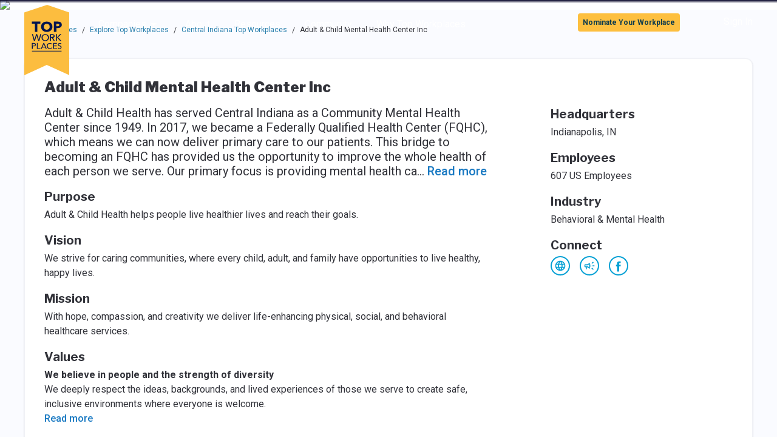

--- FILE ---
content_type: application/javascript; charset=UTF-8
request_url: https://topworkplaces.com/_next/static/chunks/675-393da6eea9e9527c.js
body_size: 23841
content:
(self.webpackChunk_N_E=self.webpackChunk_N_E||[]).push([[675],{2793:function(e){e.exports=function(){var e={transparent:"transparent",white:"#ffffff"};return t("grey",{100:"#FAFBFF",200:"#F0F1F6",300:"#D7D9E0",400:"#B0B2BC",500:"#80828D",600:"#53545E",700:"#313239",800:"#1D1E23",900:"#15161A"}),t("blue",{50:"#F2FCFF",100:"#E7F9FF",200:"#A8EBFF",300:"#69DBFF",400:"#2FCAFE",500:"#00B8F4",600:"#04A0D4",700:"#0A83AC",800:"#0F617E",900:"#0F3C4D"}),t("purple",{50:"#FAF7FF",100:"#EBDEFF",200:"#C7A4FD",300:"#A46DF8",400:"#8540EF",500:"#6B20E1",600:"#560BCE",700:"#4A09B3",800:"#39048C",900:"#280063"}),t("magenta",{50:"#FFF5FD",100:"#FFDBF7",200:"#F795E0",300:"#EB56C8",400:"#D926B0",500:"#C20596",600:"#A3007D",700:"#850066",800:"#60004A",900:"#38002B"}),t("green",{50:"#F2FFFB",100:"#E6FFF6",200:"#C3FCE8",300:"#9DEED2",400:"#76D5B4",500:"#55B292",600:"#3C866C",700:"#2B634F",800:"#204C3D",900:"#1B4033"}),t("red",{50:"#FFF5F7",100:"#FFDEE6",200:"#F9A9BB",300:"#EE7893",400:"#E05071",500:"#CC3256",600:"#B61D41",700:"#980F2F",800:"#740720",900:"#4D0314"}),t("yellow",{50:"#FFFCF5",100:"#FFF6E4",200:"#FFECB9",300:"#FFDF8C",400:"#FFD063",500:"#FDBF3F",600:"#D8A233",700:"#AA802A",800:"#75591F",900:"#3D2F13"}),e.black=e.grey900,e.TWPYellow="#fcbf3f",e;function t(t,r){Object.keys(r).forEach(function(n){e[t+n]=r[n]})}}()},79464:function(e,t,r){var n={xs:12,sm:14,base:16,lg:18,xl:20,"2xl":24,"3xl":28,"4xl":32,"5xl":36,"6xl":56,"7xl":72,"8xl":88,"9xl":96},i={xs:320,sm:480,md:640,lg:800,xl:960,"2xl":1120,"3xl":1280,"4xl":1440,"5xl":1600},o={px:"1px",0:"0",1:4,2:8,3:12,4:16,5:20,6:24,7:28,8:32,10:40,12:48,16:64,20:80,24:96,32:128,40:160,48:192,56:224,64:256,72:288,84:336,96:384},s=function(e){return function(t){return"number"==typeof t?e(t):t}},a=s(function(e){return e+"px"}),l=s(function(e){return e/n.base+"rem"});function c(e){var t,s=(t=r(66604),function(r){return t(r,e)});return{textSizes:s(n),maxWidths:s(i),spacings:s(o)}}e.exports={px:c(a),rem:c(l),screens:{sm:"768px",md:"992px",lg:"1200px",xl:"1800px"}}},63748:function(e){"use strict";var t;e.exports=(t=Object.assign({},{responsive:!0}),{configureTheme:function(e){Object.assign(t,e)},getThemeConfiguration:function(){return t}})},4647:function(e,t,r){"use strict";Object.defineProperty(t,"__esModule",{value:!0}),t.theme=function(){for(var e,t=arguments.length,r=Array(t),i=0;i<t;i++)r[i]=arguments[i];1===r.length&&(r=r[0].split("."));var o=p(),s=(0,n.default)(o,["theme"].concat(function(e){if(Array.isArray(e)){for(var t=0,r=Array(e.length);t<e.length;t++)r[t]=e[t];return r}}(e=r)||function(e){if(Symbol.iterator in Object(e)||"[object Arguments]"===Object.prototype.toString.call(e))return Array.from(e)}(e)||function(){throw TypeError("Invalid attempt to spread non-iterable instance")}()));if(void 0===s)throw Error("Could not find property ".concat(r.join(".")," in tailwind theme"));return s},t.zIndex=t.width=t.textSize=t.spacing=t.size=t.padding=t.maxWidth=t.margin=t.height=t.boxShadow=t.borderRadius=void 0;var n=u(r(27361)),i=u(r(14831)),o=u(r(79464)),s=r(63748),a=u(r(74474)),l=u(r(27197)),c=u(r(85734));function u(e){return e&&e.__esModule?e:{default:e}}function p(){var e=(0,s.getThemeConfiguration)();return(0,i.default)({theme:(0,c.default)(e.responsive?o.default.rem:o.default.px),corePlugins:a.default,corePluginVariants:l.default})}function f(e){var t=arguments.length>1&&void 0!==arguments[1]?arguments[1]:e;return function(){var r=arguments.length>0&&void 0!==arguments[0]?arguments[0]:"";r=r.toString();var i=p(),o=(0,n.default)(i,["theme",e,r]);if(void 0===o)throw Error("Could not find ".concat(t,' "').concat(r,'"'));return o}}var h=f("borderRadius","border radius");t.borderRadius=h;var d=f("boxShadow","box shadow");t.boxShadow=d;var v=f("height");t.height=v;var y=f("margin");t.margin=y;var g=f("maxWidth","max width");t.maxWidth=g;var m=f("padding");t.padding=m;var b=f("spacing","size");t.size=b;var x=f("spacing");t.spacing=x;var _=f("fontSize","text size");t.textSize=_;var E=f("width");t.width=E;var k=f("zIndex","z-index");t.zIndex=k},27951:function(e,t,r){"use strict";Object.defineProperty(t,"__esModule",{value:!0});var n,i={colors:!0,screens:!0,configureTheme:!0};Object.defineProperty(t,"colors",{enumerable:!0,get:function(){return o.default}}),Object.defineProperty(t,"screens",{enumerable:!0,get:function(){return s.screens}}),Object.defineProperty(t,"configureTheme",{enumerable:!0,get:function(){return l.configureTheme}});var o=(n=r(2793))&&n.__esModule?n:{default:n},s=r(79464),a=r(4647);Object.keys(a).forEach(function(e){"default"!==e&&"__esModule"!==e&&(Object.prototype.hasOwnProperty.call(i,e)||Object.defineProperty(t,e,{enumerable:!0,get:function(){return a[e]}}))});var l=r(63748)},27197:function(e){"use strict";e.exports={alignContent:["responsive"],alignItems:["responsive"],alignSelf:["responsive"],flex:["responsive"],flexDirection:["responsive"],flexGrow:["responsive"],flexShrink:["responsive"],flexWrap:["responsive"],justifyContent:["responsive"],appearance:["responsive"],backgroundAttachment:["responsive"],backgroundColor:["responsive","hover","focus"],backgroundPosition:["responsive"],backgroundRepeat:["responsive"],backgroundSize:["responsive"],borderCollapse:[],borderColor:["responsive","hover","focus"],borderRadius:["responsive"],borderStyle:["responsive"],borderWidth:["responsive"],boxShadow:["responsive","hover","focus"],cursor:["responsive"],display:["responsive"],fill:[],float:["responsive"],fontFamily:["responsive"],fontSize:["responsive"],fontSmoothing:[],fontStyle:["responsive","hover","focus"],fontWeight:["responsive","hover","focus"],height:["responsive"],inset:["responsive"],letterSpacing:["responsive"],lineHeight:["responsive"],listStylePosition:["responsive"],listStyleType:["responsive"],margin:["responsive"],maxHeight:["responsive"],maxWidth:["responsive"],minHeight:["responsive"],minWidth:["responsive"],negativeMargin:["responsive"],opacity:["responsive"],outline:["focus"],overflow:["responsive"],padding:["responsive"],pointerEvents:["responsive"],position:["responsive"],resize:["responsive"],stroke:[],tableLayout:["responsive"],textAlign:["responsive"],textColor:["responsive","hover","focus"],textDecoration:["responsive","hover","focus"],textTransform:["responsive","hover","focus"],userSelect:["responsive"],verticalAlign:["responsive"],visibility:["responsive"],whitespace:["responsive"],width:["responsive"],wordBreak:["responsive"],zIndex:["responsive"]}},74474:function(e){"use strict";e.exports={container:!1,objectFit:!1,objectPosition:!1}},85734:function(e,t,r){"use strict";function n(e){for(var t=1;t<arguments.length;t++){var r=null!=arguments[t]?arguments[t]:{},n=Object.keys(r);"function"==typeof Object.getOwnPropertySymbols&&(n=n.concat(Object.getOwnPropertySymbols(r).filter(function(e){return Object.getOwnPropertyDescriptor(r,e).enumerable}))),n.forEach(function(t){var n;n=r[t],t in e?Object.defineProperty(e,t,{value:n,enumerable:!0,configurable:!0,writable:!0}):e[t]=n})}return e}e.exports=function(e,t){var i=r.g.Object.assign;return{colors:r(2793),screens:t,spacing:e.spacings,fontFamily:{display:["Libre Franklin","Roboto","system-ui","BlinkMacSystemFont","-apple-system","Segoe UI","Oxygen","Ubuntu","Cantarell","Fira Sans","Droid Sans","Helvetica Neue","sans-serif"],sans:["Roboto","system-ui","BlinkMacSystemFont","-apple-system","Segoe UI","Oxygen","Ubuntu","Cantarell","Fira Sans","Droid Sans","Helvetica Neue","sans-serif"],serif:["Constantia","Lucida Bright","Lucidabright","Lucida Serif","Lucida","DejaVu Serif","Bitstream Vera Serif","Liberation Serif","Georgia","serif"],mono:["Menlo","Monaco","Consolas","Liberation Mono","Courier New","monospace"]},fontSize:e.textSizes,fontWeight:{light:300,normal:400,medium:500,semibold:600,bold:700,black:900},textColor:function(e){return e("colors")},backgroundColor:function(e){return e("colors")},borderColor:function(e){return n({default:"#E6E6E6"},e("colors"))},borderRadius:{none:"0",sm:"2px",default:"4px",lg:"12px",full:"9999px"},width:function(e){return n({auto:"auto"},e("spacing"),{"1/2":"50%","1/3":"33.33333%","2/3":"66.66667%","1/4":"25%","3/4":"75%","1/5":"20%","2/5":"40%","3/5":"60%","4/5":"80%","1/6":"16.66667%","5/6":"83.33333%","1/12":"8.33333%","5/12":"41.66667%","7/12":"58.33333%","11/12":"91.66667%",full:"100%",screen:"100vw"})},height:function(e){return n({auto:"auto"},e("spacing"),{full:"100%",screen:"100vh"})},maxWidth:i({full:"100%"},e.maxWidths),padding:function(e){return e("spacing")},margin:function(e,t){var r=t.negative;return n({auto:"auto"},e("spacing"),r(e("spacing")))},extend:{zIndex:{"-1":"-1",dropdown:"1000",navigation:"2000",modal:"3000",popover:"4000",tooltip:"5000",alert:"100000000000"}}}}},33258:function(e){var t={px:{px:1,cm:96/2.54,mm:96/25.4,in:96,pt:96/72,pc:16},cm:{px:2.54/96,cm:1,mm:.1,in:2.54,pt:2.54/72,pc:2.54/6},mm:{px:25.4/96,cm:10,mm:1,in:25.4,pt:25.4/72,pc:25.4/6},in:{px:1/96,cm:1/2.54,mm:1/25.4,in:1,pt:1/72,pc:1/6},pt:{px:.75,cm:72/2.54,mm:72/25.4,in:72,pt:1,pc:12},pc:{px:.0625,cm:6/2.54,mm:6/25.4,in:6,pt:6/72,pc:1},deg:{deg:1,grad:.9,rad:180/Math.PI,turn:360},grad:{deg:400/360,grad:1,rad:200/Math.PI,turn:400},rad:{deg:Math.PI/180,grad:Math.PI/200,rad:1,turn:2*Math.PI},turn:{deg:1/360,grad:1/400,rad:.5/Math.PI,turn:1},s:{s:1,ms:.001},ms:{s:1e3,ms:1},Hz:{Hz:1,kHz:1e3},kHz:{Hz:.001,kHz:1},dpi:{dpi:1,dpcm:1/2.54,dppx:1/96},dpcm:{dpi:2.54,dpcm:1,dppx:2.54/96},dppx:{dpi:96,dpcm:96/2.54,dppx:1}};e.exports=function(e,r,n,i){if(!t.hasOwnProperty(n))throw Error("Cannot convert to "+n);if(!t[n].hasOwnProperty(r))throw Error("Cannot convert from "+r+" to "+n);var o=t[n][r]*e;return!1!==i?Math.round(o*(i=Math.pow(10,parseInt(i)||5)))/i:o}},96874:function(e){e.exports=function(e,t,r){switch(r.length){case 0:return e.call(t);case 1:return e.call(t,r[0]);case 2:return e.call(t,r[0],r[1]);case 3:return e.call(t,r[0],r[1],r[2])}return e.apply(t,r)}},62663:function(e){e.exports=function(e,t,r,n){var i=-1,o=null==e?0:e.length;for(n&&o&&(r=e[++i]);++i<o;)r=t(r,e[i],i,e);return r}},86556:function(e,t,r){var n=r(89465),i=r(77813);e.exports=function(e,t,r){(void 0===r||i(e[t],r))&&(void 0!==r||t in e)||n(e,t,r)}},34865:function(e,t,r){var n=r(89465),i=r(77813),o=Object.prototype.hasOwnProperty;e.exports=function(e,t,r){var s=e[t];o.call(e,t)&&i(s,r)&&(void 0!==r||t in e)||n(e,t,r)}},89465:function(e,t,r){var n=r(38777);e.exports=function(e,t,r){"__proto__"==t&&n?n(e,t,{configurable:!0,enumerable:!0,value:r,writable:!0}):e[t]=r}},3118:function(e,t,r){var n=r(13218),i=Object.create,o=function(){function e(){}return function(t){if(!n(t))return{};if(i)return i(t);e.prototype=t;var r=new e;return e.prototype=void 0,r}}();e.exports=o},10313:function(e,t,r){var n=r(13218),i=r(25726),o=r(33498),s=Object.prototype.hasOwnProperty;e.exports=function(e){if(!n(e))return o(e);var t=i(e),r=[];for(var a in e)"constructor"==a&&(t||!s.call(e,a))||r.push(a);return r}},42980:function(e,t,r){var n=r(46384),i=r(86556),o=r(28483),s=r(59783),a=r(13218),l=r(81704),c=r(36390);e.exports=function e(t,r,u,p,f){t!==r&&o(r,function(o,l){if(f||(f=new n),a(o))s(t,r,l,u,e,p,f);else{var h=p?p(c(t,l),o,l+"",t,r,f):void 0;void 0===h&&(h=o),i(t,l,h)}},l)}},59783:function(e,t,r){var n=r(86556),i=r(64626),o=r(77133),s=r(278),a=r(38517),l=r(35694),c=r(1469),u=r(29246),p=r(44144),f=r(23560),h=r(13218),d=r(68630),v=r(36719),y=r(36390),g=r(59881);e.exports=function(e,t,r,m,b,x,_){var E=y(e,r),k=y(t,r),S=_.get(k);if(S){n(e,r,S);return}var O=x?x(E,k,r+"",e,t,_):void 0,w=void 0===O;if(w){var P=c(k),C=!P&&p(k),F=!P&&!C&&v(k);O=k,P||C||F?c(E)?O=E:u(E)?O=s(E):C?(w=!1,O=i(k,!0)):F?(w=!1,O=o(k,!0)):O=[]:d(k)||l(k)?(O=E,l(E)?O=g(E):(!h(E)||f(E))&&(O=a(k))):w=!1}w&&(_.set(k,O),b(O,k,m,x,_),_.delete(k)),n(e,r,O)}},10107:function(e){e.exports=function(e,t,r,n,i){return i(e,function(e,i,o){r=n?(n=!1,e):t(r,e,i,o)}),r}},5976:function(e,t,r){var n=r(6557),i=r(45357),o=r(30061);e.exports=function(e,t){return o(i(e,t,n),e+"")}},56560:function(e,t,r){var n=r(75703),i=r(38777),o=r(6557),s=i?function(e,t){return i(e,"toString",{configurable:!0,enumerable:!1,value:n(t),writable:!0})}:o;e.exports=s},5076:function(e,t,r){var n=r(89881);e.exports=function(e,t){var r;return n(e,function(e,n,i){return!(r=t(e,n,i))}),!!r}},74318:function(e,t,r){var n=r(11149);e.exports=function(e){var t=new e.constructor(e.byteLength);return new n(t).set(new n(e)),t}},64626:function(e,t,r){e=r.nmd(e);var n=r(55639),i=t&&!t.nodeType&&t,o=i&&e&&!e.nodeType&&e,s=o&&o.exports===i?n.Buffer:void 0,a=s?s.allocUnsafe:void 0;e.exports=function(e,t){if(t)return e.slice();var r=e.length,n=a?a(r):new e.constructor(r);return e.copy(n),n}},77133:function(e,t,r){var n=r(74318);e.exports=function(e,t){var r=t?n(e.buffer):e.buffer;return new e.constructor(r,e.byteOffset,e.length)}},278:function(e){e.exports=function(e,t){var r=-1,n=e.length;for(t||(t=Array(n));++r<n;)t[r]=e[r];return t}},98363:function(e,t,r){var n=r(34865),i=r(89465);e.exports=function(e,t,r,o){var s=!r;r||(r={});for(var a=-1,l=t.length;++a<l;){var c=t[a],u=o?o(r[c],e[c],c,r,e):void 0;void 0===u&&(u=e[c]),s?i(r,c,u):n(r,c,u)}return r}},21463:function(e,t,r){var n=r(5976),i=r(16612);e.exports=function(e){return n(function(t,r){var n=-1,o=r.length,s=o>1?r[o-1]:void 0,a=o>2?r[2]:void 0;for(s=e.length>3&&"function"==typeof s?(o--,s):void 0,a&&i(r[0],r[1],a)&&(s=o<3?void 0:s,o=1),t=Object(t);++n<o;){var l=r[n];l&&e(t,l,n,s)}return t})}},38777:function(e,t,r){var n=r(10852),i=function(){try{var e=n(Object,"defineProperty");return e({},"",{}),e}catch(e){}}();e.exports=i},85924:function(e,t,r){var n=r(5569)(Object.getPrototypeOf,Object);e.exports=n},38517:function(e,t,r){var n=r(3118),i=r(85924),o=r(25726);e.exports=function(e){return"function"!=typeof e.constructor||o(e)?{}:n(i(e))}},16612:function(e,t,r){var n=r(77813),i=r(98612),o=r(65776),s=r(13218);e.exports=function(e,t,r){if(!s(r))return!1;var a=typeof t;return("number"==a?!!(i(r)&&o(t,r.length)):"string"==a&&t in r)&&n(r[t],e)}},33498:function(e){e.exports=function(e){var t=[];if(null!=e)for(var r in Object(e))t.push(r);return t}},45357:function(e,t,r){var n=r(96874),i=Math.max;e.exports=function(e,t,r){return t=i(void 0===t?e.length-1:t,0),function(){for(var o=arguments,s=-1,a=i(o.length-t,0),l=Array(a);++s<a;)l[s]=o[t+s];s=-1;for(var c=Array(t+1);++s<t;)c[s]=o[s];return c[t]=r(l),n(e,this,c)}}},36390:function(e){e.exports=function(e,t){if(("constructor"!==t||"function"!=typeof e[t])&&"__proto__"!=t)return e[t]}},30061:function(e,t,r){var n=r(56560),i=r(21275)(n);e.exports=i},21275:function(e){var t=Date.now;e.exports=function(e){var r=0,n=0;return function(){var i=t(),o=16-(i-n);if(n=i,o>0){if(++r>=800)return arguments[0]}else r=0;return e.apply(void 0,arguments)}}},75703:function(e){e.exports=function(e){return function(){return e}}},91747:function(e,t,r){var n=r(5976),i=r(77813),o=r(16612),s=r(81704),a=Object.prototype,l=a.hasOwnProperty,c=n(function(e,t){e=Object(e);var r=-1,n=t.length,c=n>2?t[2]:void 0;for(c&&o(t[0],t[1],c)&&(n=1);++r<n;)for(var u=t[r],p=s(u),f=-1,h=p.length;++f<h;){var d=p[f],v=e[d];(void 0===v||i(v,a[d])&&!l.call(e,d))&&(e[d]=u[d])}return e});e.exports=c},29246:function(e,t,r){var n=r(98612),i=r(37005);e.exports=function(e){return i(e)&&n(e)}},68630:function(e,t,r){var n=r(44239),i=r(85924),o=r(37005),s=Object.prototype,a=Function.prototype.toString,l=s.hasOwnProperty,c=a.call(Object);e.exports=function(e){if(!o(e)||"[object Object]"!=n(e))return!1;var t=i(e);if(null===t)return!0;var r=l.call(t,"constructor")&&t.constructor;return"function"==typeof r&&r instanceof r&&a.call(r)==c}},52353:function(e){e.exports=function(e){return void 0===e}},81704:function(e,t,r){var n=r(14636),i=r(10313),o=r(98612);e.exports=function(e){return o(e)?n(e,!0):i(e)}},66604:function(e,t,r){var n=r(89465),i=r(47816),o=r(67206);e.exports=function(e,t){var r={};return t=o(t,3),i(e,function(e,i,o){n(r,i,t(e,i,o))}),r}},30236:function(e,t,r){var n=r(42980),i=r(21463)(function(e,t,r,i){n(e,t,r,i)});e.exports=i},54061:function(e,t,r){var n=r(62663),i=r(89881),o=r(67206),s=r(10107),a=r(1469);e.exports=function(e,t,r){var l=a(e)?n:s,c=arguments.length<3;return l(e,o(t,4),r,c,i)}},59704:function(e,t,r){var n=r(82908),i=r(67206),o=r(5076),s=r(1469),a=r(16612);e.exports=function(e,t,r){var l=s(e)?n:o;return r&&a(e,t,r)&&(t=void 0),l(e,i(t,3))}},30084:function(e,t,r){var n=r(29932),i=r(278),o=r(1469),s=r(33448),a=r(55514),l=r(40327),c=r(79833);e.exports=function(e){return o(e)?n(e,l):s(e)?[e]:i(a(c(e)))}},59881:function(e,t,r){var n=r(98363),i=r(81704);e.exports=function(e){return n(e,i(e))}},12167:function(e,t,r){"use strict";Object.defineProperty(t,"__esModule",{value:!0}),t.default=function(e){try{return(0,i.default)(`calc(${e} * -1)`)}catch(t){return e}};var n,i=(n=r(84275))&&n.__esModule?n:{default:n}},8004:function(e,t,r){"use strict";var n=r(47069),i=r(20968);let o=["extend"],s=["extend"];function a(e,t){var r=Object.keys(e);if(Object.getOwnPropertySymbols){var n=Object.getOwnPropertySymbols(e);t&&(n=n.filter(function(t){return Object.getOwnPropertyDescriptor(e,t).enumerable})),r.push.apply(r,n)}return r}function l(e){for(var t=1;t<arguments.length;t++){var r=null!=arguments[t]?arguments[t]:{};t%2?a(Object(r),!0).forEach(function(t){i(e,t,r[t])}):Object.getOwnPropertyDescriptors?Object.defineProperties(e,Object.getOwnPropertyDescriptors(r)):a(Object(r)).forEach(function(t){Object.defineProperty(e,t,Object.getOwnPropertyDescriptor(r,t))})}return e}t.Z=function(e){var t;let r;let i=function e(t){let r=[];return t.forEach(t=>{r=[...r,t];let n=(0,v.default)(t,"plugins",[]);0!==n.length&&n.forEach(t=>{t.__isOptionsFunction&&(t=t()),r=[...r,...e([(0,v.default)(t,"config",{})])]})}),r}(e);return(0,h.default)({theme:function(e){let t=(r,n)=>{let i=(0,y.default)(r),o=0,s=e;for(;null!=s&&o<i.length;)s=s[i[o++]],s=(0,p.default)(s)?s(t,b):s;return void 0===s?n:s};return Object.keys(e).reduce((r,n)=>l(l({},r),{},{[n]:(0,p.default)(e[n])?e[n](t,b):e[n]}),{})}(function(e){let{extend:t}=e,r=n(e,s);return(0,u.default)(r,t,(e,t)=>(0,p.default)(e)||(0,c.default)(t,p.default)?(r,n)=>l(l({},x(e,r,n)),Object.assign({},...t.map(e=>x(e,r,n)))):l(l({},e),Object.assign({},...t)))}(l(l({},(e=>{let{extend:t}=e;return n(e,o)})((t=(0,d.default)(i,e=>(0,v.default)(e,"theme",{}))).reduce((e,t)=>(0,h.default)(e,t),{}))),{},{extend:t.reduce((e,{extend:t})=>(0,u.default)(e,t,(e,t)=>(0,f.default)(e)?[t]:Array.isArray(e)?[t,...e]:[t,e]),{})}))),variants:Array.isArray(r=(0,h.default)({},...(0,d.default)(i)).variants)?r:(0,h.default)({},...(0,d.default)(i,"variants"))},...i)};var c=m(r(59704)),u=m(r(30236)),p=m(r(23560)),f=m(r(52353)),h=m(r(91747)),d=m(r(35161)),v=m(r(27361)),y=m(r(30084)),g=m(r(12167));function m(e){return e&&e.__esModule?e:{default:e}}let b={negative:e=>Object.keys(e).filter(t=>"0"!==e[t]).reduce((t,r)=>l(l({},t),{},{[`-${r}`]:(0,g.default)(e[r])}),{}),breakpoints:e=>Object.keys(e).filter(t=>"string"==typeof e[t]).reduce((t,r)=>l(l({},t),{},{[`screen-${r}`]:e[r]}),{})};function x(e,...t){return(0,p.default)(e)?e(...t):e}},14831:function(e,t,r){let n=r(8004).Z,i=r(8048);e.exports=function(...e){return n([...e,i])}},8048:function(e,t,r){var n=r(20968);function i(e,t){var r=Object.keys(e);if(Object.getOwnPropertySymbols){var n=Object.getOwnPropertySymbols(e);t&&(n=n.filter(function(t){return Object.getOwnPropertyDescriptor(e,t).enumerable})),r.push.apply(r,n)}return r}function o(e){for(var t=1;t<arguments.length;t++){var r=null!=arguments[t]?arguments[t]:{};t%2?i(Object(r),!0).forEach(function(t){n(e,t,r[t])}):Object.getOwnPropertyDescriptors?Object.defineProperties(e,Object.getOwnPropertyDescriptors(r)):i(Object(r)).forEach(function(t){Object.defineProperty(e,t,Object.getOwnPropertyDescriptor(r,t))})}return e}e.exports={purge:[],target:"relaxed",prefix:"",important:!1,separator:":",theme:{screens:{sm:"640px",md:"768px",lg:"1024px",xl:"1280px"},colors:{transparent:"transparent",current:"currentColor",black:"#000",white:"#fff",gray:{100:"#f7fafc",200:"#edf2f7",300:"#e2e8f0",400:"#cbd5e0",500:"#a0aec0",600:"#718096",700:"#4a5568",800:"#2d3748",900:"#1a202c"},red:{100:"#fff5f5",200:"#fed7d7",300:"#feb2b2",400:"#fc8181",500:"#f56565",600:"#e53e3e",700:"#c53030",800:"#9b2c2c",900:"#742a2a"},orange:{100:"#fffaf0",200:"#feebc8",300:"#fbd38d",400:"#f6ad55",500:"#ed8936",600:"#dd6b20",700:"#c05621",800:"#9c4221",900:"#7b341e"},yellow:{100:"#fffff0",200:"#fefcbf",300:"#faf089",400:"#f6e05e",500:"#ecc94b",600:"#d69e2e",700:"#b7791f",800:"#975a16",900:"#744210"},green:{100:"#f0fff4",200:"#c6f6d5",300:"#9ae6b4",400:"#68d391",500:"#48bb78",600:"#38a169",700:"#2f855a",800:"#276749",900:"#22543d"},teal:{100:"#e6fffa",200:"#b2f5ea",300:"#81e6d9",400:"#4fd1c5",500:"#38b2ac",600:"#319795",700:"#2c7a7b",800:"#285e61",900:"#234e52"},blue:{100:"#ebf8ff",200:"#bee3f8",300:"#90cdf4",400:"#63b3ed",500:"#4299e1",600:"#3182ce",700:"#2b6cb0",800:"#2c5282",900:"#2a4365"},indigo:{100:"#ebf4ff",200:"#c3dafe",300:"#a3bffa",400:"#7f9cf5",500:"#667eea",600:"#5a67d8",700:"#4c51bf",800:"#434190",900:"#3c366b"},purple:{100:"#faf5ff",200:"#e9d8fd",300:"#d6bcfa",400:"#b794f4",500:"#9f7aea",600:"#805ad5",700:"#6b46c1",800:"#553c9a",900:"#44337a"},pink:{100:"#fff5f7",200:"#fed7e2",300:"#fbb6ce",400:"#f687b3",500:"#ed64a6",600:"#d53f8c",700:"#b83280",800:"#97266d",900:"#702459"}},spacing:{px:"1px",0:"0",1:"0.25rem",2:"0.5rem",3:"0.75rem",4:"1rem",5:"1.25rem",6:"1.5rem",8:"2rem",10:"2.5rem",12:"3rem",16:"4rem",20:"5rem",24:"6rem",32:"8rem",40:"10rem",48:"12rem",56:"14rem",64:"16rem"},backgroundColor:e=>e("colors"),backgroundImage:{none:"none","gradient-to-t":"linear-gradient(to top, var(--gradient-color-stops))","gradient-to-tr":"linear-gradient(to top right, var(--gradient-color-stops))","gradient-to-r":"linear-gradient(to right, var(--gradient-color-stops))","gradient-to-br":"linear-gradient(to bottom right, var(--gradient-color-stops))","gradient-to-b":"linear-gradient(to bottom, var(--gradient-color-stops))","gradient-to-bl":"linear-gradient(to bottom left, var(--gradient-color-stops))","gradient-to-l":"linear-gradient(to left, var(--gradient-color-stops))","gradient-to-tl":"linear-gradient(to top left, var(--gradient-color-stops))"},gradientColorStops:e=>e("colors"),backgroundOpacity:e=>e("opacity"),backgroundPosition:{bottom:"bottom",center:"center",left:"left","left-bottom":"left bottom","left-top":"left top",right:"right","right-bottom":"right bottom","right-top":"right top",top:"top"},backgroundSize:{auto:"auto",cover:"cover",contain:"contain"},borderColor:e=>o(o({},e("colors")),{},{default:e("colors.gray.300","currentColor")}),borderOpacity:e=>e("opacity"),borderRadius:{none:"0",sm:"0.125rem",default:"0.25rem",md:"0.375rem",lg:"0.5rem",full:"9999px"},borderWidth:{default:"1px",0:"0",2:"2px",4:"4px",8:"8px"},boxShadow:{xs:"0 0 0 1px rgba(0, 0, 0, 0.05)",sm:"0 1px 2px 0 rgba(0, 0, 0, 0.05)",default:"0 1px 3px 0 rgba(0, 0, 0, 0.1), 0 1px 2px 0 rgba(0, 0, 0, 0.06)",md:"0 4px 6px -1px rgba(0, 0, 0, 0.1), 0 2px 4px -1px rgba(0, 0, 0, 0.06)",lg:"0 10px 15px -3px rgba(0, 0, 0, 0.1), 0 4px 6px -2px rgba(0, 0, 0, 0.05)",xl:"0 20px 25px -5px rgba(0, 0, 0, 0.1), 0 10px 10px -5px rgba(0, 0, 0, 0.04)","2xl":"0 25px 50px -12px rgba(0, 0, 0, 0.25)",inner:"inset 0 2px 4px 0 rgba(0, 0, 0, 0.06)",outline:"0 0 0 3px rgba(66, 153, 225, 0.5)",none:"none"},container:{},cursor:{auto:"auto",default:"default",pointer:"pointer",wait:"wait",text:"text",move:"move","not-allowed":"not-allowed"},divideColor:e=>e("borderColor"),divideOpacity:e=>e("borderOpacity"),divideWidth:e=>e("borderWidth"),fill:{current:"currentColor"},flex:{1:"1 1 0%",auto:"1 1 auto",initial:"0 1 auto",none:"none"},flexGrow:{0:"0",default:"1"},flexShrink:{0:"0",default:"1"},fontFamily:{sans:["system-ui","-apple-system","BlinkMacSystemFont",'"Segoe UI"',"Roboto",'"Helvetica Neue"',"Arial",'"Noto Sans"',"sans-serif",'"Apple Color Emoji"','"Segoe UI Emoji"','"Segoe UI Symbol"','"Noto Color Emoji"'],serif:["Georgia","Cambria",'"Times New Roman"',"Times","serif"],mono:["Menlo","Monaco","Consolas",'"Liberation Mono"','"Courier New"',"monospace"]},fontSize:{xs:"0.75rem",sm:"0.875rem",base:"1rem",lg:"1.125rem",xl:"1.25rem","2xl":"1.5rem","3xl":"1.875rem","4xl":"2.25rem","5xl":"3rem","6xl":"4rem"},fontWeight:{hairline:"100",thin:"200",light:"300",normal:"400",medium:"500",semibold:"600",bold:"700",extrabold:"800",black:"900"},height:e=>o(o({auto:"auto"},e("spacing")),{},{full:"100%",screen:"100vh"}),inset:{0:"0",auto:"auto"},letterSpacing:{tighter:"-0.05em",tight:"-0.025em",normal:"0",wide:"0.025em",wider:"0.05em",widest:"0.1em"},lineHeight:{none:"1",tight:"1.25",snug:"1.375",normal:"1.5",relaxed:"1.625",loose:"2",3:".75rem",4:"1rem",5:"1.25rem",6:"1.5rem",7:"1.75rem",8:"2rem",9:"2.25rem",10:"2.5rem"},listStyleType:{none:"none",disc:"disc",decimal:"decimal"},margin:(e,{negative:t})=>o(o({auto:"auto"},e("spacing")),t(e("spacing"))),maxHeight:{full:"100%",screen:"100vh"},maxWidth:(e,{breakpoints:t})=>o({none:"none",xs:"20rem",sm:"24rem",md:"28rem",lg:"32rem",xl:"36rem","2xl":"42rem","3xl":"48rem","4xl":"56rem","5xl":"64rem","6xl":"72rem",full:"100%"},t(e("screens"))),minHeight:{0:"0",full:"100%",screen:"100vh"},minWidth:{0:"0",full:"100%"},objectPosition:{bottom:"bottom",center:"center",left:"left","left-bottom":"left bottom","left-top":"left top",right:"right","right-bottom":"right bottom","right-top":"right top",top:"top"},opacity:{0:"0",25:"0.25",50:"0.5",75:"0.75",100:"1"},order:{first:"-9999",last:"9999",none:"0",1:"1",2:"2",3:"3",4:"4",5:"5",6:"6",7:"7",8:"8",9:"9",10:"10",11:"11",12:"12"},padding:e=>e("spacing"),placeholderColor:e=>e("colors"),placeholderOpacity:e=>e("opacity"),space:(e,{negative:t})=>o(o({},e("spacing")),t(e("spacing"))),stroke:{current:"currentColor"},strokeWidth:{0:"0",1:"1",2:"2"},textColor:e=>e("colors"),textOpacity:e=>e("opacity"),width:e=>o(o({auto:"auto"},e("spacing")),{},{"1/2":"50%","1/3":"33.333333%","2/3":"66.666667%","1/4":"25%","2/4":"50%","3/4":"75%","1/5":"20%","2/5":"40%","3/5":"60%","4/5":"80%","1/6":"16.666667%","2/6":"33.333333%","3/6":"50%","4/6":"66.666667%","5/6":"83.333333%","1/12":"8.333333%","2/12":"16.666667%","3/12":"25%","4/12":"33.333333%","5/12":"41.666667%","6/12":"50%","7/12":"58.333333%","8/12":"66.666667%","9/12":"75%","10/12":"83.333333%","11/12":"91.666667%",full:"100%",screen:"100vw"}),zIndex:{auto:"auto",0:"0",10:"10",20:"20",30:"30",40:"40",50:"50"},gap:e=>e("spacing"),gridTemplateColumns:{none:"none",1:"repeat(1, minmax(0, 1fr))",2:"repeat(2, minmax(0, 1fr))",3:"repeat(3, minmax(0, 1fr))",4:"repeat(4, minmax(0, 1fr))",5:"repeat(5, minmax(0, 1fr))",6:"repeat(6, minmax(0, 1fr))",7:"repeat(7, minmax(0, 1fr))",8:"repeat(8, minmax(0, 1fr))",9:"repeat(9, minmax(0, 1fr))",10:"repeat(10, minmax(0, 1fr))",11:"repeat(11, minmax(0, 1fr))",12:"repeat(12, minmax(0, 1fr))"},gridColumn:{auto:"auto","span-1":"span 1 / span 1","span-2":"span 2 / span 2","span-3":"span 3 / span 3","span-4":"span 4 / span 4","span-5":"span 5 / span 5","span-6":"span 6 / span 6","span-7":"span 7 / span 7","span-8":"span 8 / span 8","span-9":"span 9 / span 9","span-10":"span 10 / span 10","span-11":"span 11 / span 11","span-12":"span 12 / span 12"},gridColumnStart:{auto:"auto",1:"1",2:"2",3:"3",4:"4",5:"5",6:"6",7:"7",8:"8",9:"9",10:"10",11:"11",12:"12",13:"13"},gridColumnEnd:{auto:"auto",1:"1",2:"2",3:"3",4:"4",5:"5",6:"6",7:"7",8:"8",9:"9",10:"10",11:"11",12:"12",13:"13"},gridTemplateRows:{none:"none",1:"repeat(1, minmax(0, 1fr))",2:"repeat(2, minmax(0, 1fr))",3:"repeat(3, minmax(0, 1fr))",4:"repeat(4, minmax(0, 1fr))",5:"repeat(5, minmax(0, 1fr))",6:"repeat(6, minmax(0, 1fr))"},gridRow:{auto:"auto","span-1":"span 1 / span 1","span-2":"span 2 / span 2","span-3":"span 3 / span 3","span-4":"span 4 / span 4","span-5":"span 5 / span 5","span-6":"span 6 / span 6"},gridRowStart:{auto:"auto",1:"1",2:"2",3:"3",4:"4",5:"5",6:"6",7:"7"},gridRowEnd:{auto:"auto",1:"1",2:"2",3:"3",4:"4",5:"5",6:"6",7:"7"},transformOrigin:{center:"center",top:"top","top-right":"top right",right:"right","bottom-right":"bottom right",bottom:"bottom","bottom-left":"bottom left",left:"left","top-left":"top left"},scale:{0:"0",50:".5",75:".75",90:".9",95:".95",100:"1",105:"1.05",110:"1.1",125:"1.25",150:"1.5"},rotate:{"-180":"-180deg","-90":"-90deg","-45":"-45deg",0:"0",45:"45deg",90:"90deg",180:"180deg"},translate:(e,{negative:t})=>o(o(o({},e("spacing")),t(e("spacing"))),{},{"-full":"-100%","-1/2":"-50%","1/2":"50%",full:"100%"}),skew:{"-12":"-12deg","-6":"-6deg","-3":"-3deg",0:"0",3:"3deg",6:"6deg",12:"12deg"},transitionProperty:{none:"none",all:"all",default:"background-color, border-color, color, fill, stroke, opacity, box-shadow, transform",colors:"background-color, border-color, color, fill, stroke",opacity:"opacity",shadow:"box-shadow",transform:"transform"},transitionTimingFunction:{linear:"linear",in:"cubic-bezier(0.4, 0, 1, 1)",out:"cubic-bezier(0, 0, 0.2, 1)","in-out":"cubic-bezier(0.4, 0, 0.2, 1)"},transitionDuration:{75:"75ms",100:"100ms",150:"150ms",200:"200ms",300:"300ms",500:"500ms",700:"700ms",1e3:"1000ms"},transitionDelay:{75:"75ms",100:"100ms",150:"150ms",200:"200ms",300:"300ms",500:"500ms",700:"700ms",1e3:"1000ms"},animation:{none:"none",spin:"spin 1s linear infinite",ping:"ping 1s cubic-bezier(0, 0, 0.2, 1) infinite",pulse:"pulse 2s cubic-bezier(0.4, 0, 0.6, 1) infinite",bounce:"bounce 1s infinite"},keyframes:{spin:{to:{transform:"rotate(360deg)"}},ping:{"75%, 100%":{transform:"scale(2)",opacity:"0"}},pulse:{"50%":{opacity:".5"}},bounce:{"0%, 100%":{transform:"translateY(-25%)",animationTimingFunction:"cubic-bezier(0.8,0,1,1)"},"50%":{transform:"none",animationTimingFunction:"cubic-bezier(0,0,0.2,1)"}}}},variants:{accessibility:["responsive","focus"],alignContent:["responsive"],alignItems:["responsive"],alignSelf:["responsive"],appearance:["responsive"],backgroundAttachment:["responsive"],backgroundClip:["responsive"],backgroundColor:["responsive","hover","focus"],backgroundImage:["responsive"],gradientColorStops:["responsive","hover","focus"],backgroundOpacity:["responsive","hover","focus"],backgroundPosition:["responsive"],backgroundRepeat:["responsive"],backgroundSize:["responsive"],borderCollapse:["responsive"],borderColor:["responsive","hover","focus"],borderOpacity:["responsive","hover","focus"],borderRadius:["responsive"],borderStyle:["responsive"],borderWidth:["responsive"],boxShadow:["responsive","hover","focus"],boxSizing:["responsive"],container:["responsive"],cursor:["responsive"],display:["responsive"],divideColor:["responsive"],divideOpacity:["responsive"],divideStyle:["responsive"],divideWidth:["responsive"],fill:["responsive"],flex:["responsive"],flexDirection:["responsive"],flexGrow:["responsive"],flexShrink:["responsive"],flexWrap:["responsive"],float:["responsive"],clear:["responsive"],fontFamily:["responsive"],fontSize:["responsive"],fontSmoothing:["responsive"],fontStyle:["responsive"],fontWeight:["responsive","hover","focus"],height:["responsive"],inset:["responsive"],justifyContent:["responsive"],letterSpacing:["responsive"],lineHeight:["responsive"],listStylePosition:["responsive"],listStyleType:["responsive"],margin:["responsive"],maxHeight:["responsive"],maxWidth:["responsive"],minHeight:["responsive"],minWidth:["responsive"],objectFit:["responsive"],objectPosition:["responsive"],opacity:["responsive","hover","focus"],order:["responsive"],outline:["responsive","focus"],overflow:["responsive"],overscrollBehavior:["responsive"],padding:["responsive"],placeholderColor:["responsive","focus"],placeholderOpacity:["responsive","focus"],pointerEvents:["responsive"],position:["responsive"],resize:["responsive"],space:["responsive"],stroke:["responsive"],strokeWidth:["responsive"],tableLayout:["responsive"],textAlign:["responsive"],textColor:["responsive","hover","focus"],textOpacity:["responsive","hover","focus"],textDecoration:["responsive","hover","focus"],textTransform:["responsive"],userSelect:["responsive"],verticalAlign:["responsive"],visibility:["responsive"],whitespace:["responsive"],width:["responsive"],wordBreak:["responsive"],zIndex:["responsive"],gap:["responsive"],gridAutoFlow:["responsive"],gridTemplateColumns:["responsive"],gridColumn:["responsive"],gridColumnStart:["responsive"],gridColumnEnd:["responsive"],gridTemplateRows:["responsive"],gridRow:["responsive"],gridRowStart:["responsive"],gridRowEnd:["responsive"],transform:["responsive"],transformOrigin:["responsive"],scale:["responsive","hover","focus"],rotate:["responsive","hover","focus"],translate:["responsive","hover","focus"],skew:["responsive","hover","focus"],transitionProperty:["responsive"],transitionTimingFunction:["responsive"],transitionDuration:["responsive"],transitionDelay:["responsive"],animation:["responsive"]},corePlugins:{},plugins:[]}},11163:function(e,t,r){e.exports=r(11171)},84275:function(e,t,r){"use strict";Object.defineProperty(t,"__esModule",{value:!0});var n=a(r(98336)),i=r(70210),o=a(r(40174)),s=a(r(53697));function a(e){return e&&e.__esModule?e:{default:e}}var l=/((?:\-[a-z]+\-)?calc)/;t.default=function(e){var t=arguments.length>1&&void 0!==arguments[1]?arguments[1]:5;return(0,n.default)(e).walk(function(e){if("function"===e.type&&l.test(e.value)){var r=n.default.stringify(e.nodes);if(!(r.indexOf("constant")>=0||r.indexOf("env")>=0)){var a=i.parser.parse(r),c=(0,o.default)(a,t);e.type="word",e.value=(0,s.default)(e.value,c,t)}}},!0).toString()},e.exports=t.default},70460:function(e,t,r){"use strict";Object.defineProperty(t,"__esModule",{value:!0});var n,i=(n=r(33258))&&n.__esModule?n:{default:n};t.default=function(e,t,r){switch(e.type){case"LengthValue":case"AngleValue":case"TimeValue":case"FrequencyValue":case"ResolutionValue":var n;return(n=t).type===e.type&&(n={type:e.type,value:(0,i.default)(n.value,n.unit,e.unit,r),unit:e.unit}),{left:e,right:n};default:return{left:e,right:t}}},e.exports=t.default},40174:function(e,t,r){"use strict";Object.defineProperty(t,"__esModule",{value:!0}),t.flip=a;var n,i=(n=r(70460))&&n.__esModule?n:{default:n};function o(e,t){return e.type===t.type&&e.value===t.value}function s(e){switch(e){case"LengthValue":case"AngleValue":case"TimeValue":case"FrequencyValue":case"ResolutionValue":case"EmValue":case"ExValue":case"ChValue":case"RemValue":case"VhValue":case"VwValue":case"VminValue":case"VmaxValue":case"PercentageValue":case"Value":return!0}return!1}function a(e){return"+"===e?"-":"+"}t.default=function e(t,r){return"MathExpression"===t.type?function(t,r){var n,l,c,u;switch(n=t,c=e((l=(0,i.default)(n.left,n.right,r)).left,r),u=e(l.right,r),"MathExpression"===c.type&&"MathExpression"===u.type&&("/"===c.operator&&"*"===u.operator||"-"===c.operator&&"+"===u.operator||"*"===c.operator&&"/"===u.operator||"+"===c.operator&&"-"===u.operator)&&(o(c.right,u.right)?l=(0,i.default)(c.left,u.left,r):o(c.right,u.left)&&(l=(0,i.default)(c.left,u.right,r)),c=e(l.left,r),u=e(l.right,r)),n.left=c,n.right=u,(t=n).operator){case"+":case"-":return function(t,r){var n=t,i=n.left,o=n.right,l=n.operator;if("CssVariable"===i.type||"CssVariable"===o.type)return t;if(0===o.value)return i;if(0===i.value&&"+"===l)return o;if(0===i.value&&"-"===l)return function e(t){return s(t.type)?t.value=-t.value:"MathExpression"==t.type&&(t.left=e(t.left),t.right=e(t.right)),t}(o);if(i.type===o.type&&s(i.type)&&(t=Object.assign({},i),"+"===l?t.value=i.value+o.value:t.value=i.value-o.value),s(i.type)&&("+"===o.operator||"-"===o.operator)&&"MathExpression"===o.type){if(i.type===o.left.type)return(t=Object.assign({},t)).left=e({type:"MathExpression",operator:l,left:i,right:o.left},r),t.right=o.right,t.operator="-"===l?a(o.operator):o.operator,e(t,r);if(i.type===o.right.type)return(t=Object.assign({},t)).left=e({type:"MathExpression",operator:"-"===l?a(o.operator):o.operator,left:i,right:o.right},r),t.right=o.left,e(t,r)}if("MathExpression"===i.type&&("+"===i.operator||"-"===i.operator)&&s(o.type)){if(o.type===i.left.type)return(t=Object.assign({},i)).left=e({type:"MathExpression",operator:l,left:i.left,right:o},r),e(t,r);if(o.type===i.right.type)return t=Object.assign({},i),"-"===i.operator?(t.right=e({type:"MathExpression",operator:"-"===l?"+":"-",left:o,right:i.right},r),t.operator="-"===l?"-":"+"):t.right=e({type:"MathExpression",operator:l,left:i.right,right:o},r),t.right.value<0&&(t.right.value*=-1,t.operator="-"===t.operator?"+":"-"),e(t,r)}return t}(t,r);case"/":return function(t,r){if(!s(t.right.type))return t;if("Value"!==t.right.type)throw Error('Cannot divide by "'+t.right.unit+'", number expected');if(0===t.right.value)throw Error("Cannot divide by zero");if("MathExpression"===t.left.type){if(s(t.left.left.type)&&s(t.left.right.type))return t.left.left.value/=t.right.value,t.left.right.value/=t.right.value,e(t.left,r)}else if(s(t.left.type))return t.left.value/=t.right.value,t.left;return t}(t,r);case"*":return function(e){if("MathExpression"===e.left.type&&"Value"===e.right.type){if(s(e.left.left.type)&&s(e.left.right.type))return e.left.left.value*=e.right.value,e.left.right.value*=e.right.value,e.left}else if(s(e.left.type)&&"Value"===e.right.type)return e.left.value*=e.right.value,e.left;else if("Value"===e.left.type&&"MathExpression"===e.right.type){if(s(e.right.left.type)&&s(e.right.right.type))return e.right.left.value*=e.left.value,e.right.right.value*=e.left.value,e.right}else if("Value"===e.left.type&&s(e.right.type))return e.right.value*=e.left.value,e.right;return e}(t)}return t}(t,r):"Calc"===t.type?e(t.value,r):t}},53697:function(e,t,r){"use strict";Object.defineProperty(t,"__esModule",{value:!0}),t.default=function(e,t,r){var s=function e(t,r){switch(t.type){case"MathExpression":var s=t.left,a=t.right,l=t.operator,c="";return"MathExpression"===s.type&&i[l]<i[s.operator]?c+="("+e(s,r)+")":c+=e(s,r),c+=" "+t.operator+" ","MathExpression"===a.type&&i[l]<i[a.operator]?c+="("+e(a,r)+")":("MathExpression"===a.type&&"-"===l&&["+","-"].includes(a.operator)&&(a.operator=(0,n.flip)(a.operator)),c+=e(a,r)),c;case"Value":return o(t.value,r);case"CssVariable":if(t.fallback)return"var("+t.value+", "+e(t.fallback,r,!0)+")";return"var("+t.value+")";case"Calc":if(t.prefix)return"-"+t.prefix+"-calc("+e(t.value,r)+")";return"calc("+e(t.value,r)+")";default:return o(t.value,r)+t.unit}}(t,r);return"MathExpression"===t.type&&(s=e+"("+s+")"),s};var n=r(40174),i={"*":0,"/":0,"+":1,"-":1};function o(e,t){if(!1!==t){var r=Math.pow(10,t);return Math.round(e*r)/r}return e}e.exports=t.default},70210:function(e,t){var r=function(){function e(e,t){if(Object.defineProperty(this,"name",{enumerable:!1,writable:!1,value:"JisonParserError"}),null==e&&(e="???"),Object.defineProperty(this,"message",{enumerable:!1,writable:!0,value:e}),this.hash=t,t&&t.exception instanceof Error){var r,n=t.exception;this.message=n.message||e,r=n.stack}r||(Error.hasOwnProperty("captureStackTrace")?Error.captureStackTrace(this,this.constructor):r=Error(e).stack),r&&Object.defineProperty(this,"stack",{enumerable:!1,writable:!1,value:r})}function t(e,t,r){r=r||0;for(var n=0;n<t;n++)this.push(e),e+=r}function r(e,t){for(t+=e=this.length-e;e<t;e++)this.push(this[e])}function n(e){for(var t=[],r=0,n=e.length;r<n;r++){var i=e[r];"function"==typeof i?(r++,i.apply(t,e[r])):t.push(i)}return t}"function"==typeof Object.setPrototypeOf?Object.setPrototypeOf(e.prototype,Error.prototype):e.prototype=Object.create(Error.prototype),e.prototype.constructor=e,e.prototype.name="JisonParserError";var i={trace:function(){},JisonParserError:e,yy:{},options:{type:"lalr",hasPartialLrUpgradeOnConflict:!0,errorRecoveryTokenDiscardCount:3},symbols_:{$accept:0,$end:1,ADD:3,ANGLE:16,CHS:22,COMMA:14,CSS_CPROP:13,CSS_VAR:12,DIV:6,EMS:20,EOF:1,EXS:21,FREQ:18,LENGTH:15,LPAREN:7,MUL:5,NESTED_CALC:9,NUMBER:11,PERCENTAGE:28,PREFIX:10,REMS:23,RES:19,RPAREN:8,SUB:4,TIME:17,VHS:24,VMAXS:27,VMINS:26,VWS:25,css_value:33,css_variable:32,error:2,expression:29,math_expression:30,value:31},terminals_:{1:"EOF",2:"error",3:"ADD",4:"SUB",5:"MUL",6:"DIV",7:"LPAREN",8:"RPAREN",9:"NESTED_CALC",10:"PREFIX",11:"NUMBER",12:"CSS_VAR",13:"CSS_CPROP",14:"COMMA",15:"LENGTH",16:"ANGLE",17:"TIME",18:"FREQ",19:"RES",20:"EMS",21:"EXS",22:"CHS",23:"REMS",24:"VHS",25:"VWS",26:"VMINS",27:"VMAXS",28:"PERCENTAGE"},TERROR:2,EOF:1,originalQuoteName:null,originalParseError:null,cleanupAfterParse:null,constructParseErrorInfo:null,yyMergeLocationInfo:null,__reentrant_call_depth:0,__error_infos:[],__error_recovery_infos:[],quoteName:function(e){return'"'+e+'"'},getSymbolName:function(e){if(this.terminals_[e])return this.terminals_[e];var t=this.symbols_;for(var r in t)if(t[r]===e)return r;return null},describeSymbol:function(e){if(e!==this.EOF&&this.terminal_descriptions_&&this.terminal_descriptions_[e])return this.terminal_descriptions_[e];if(e===this.EOF)return"end of input";var t=this.getSymbolName(e);return t?this.quoteName(t):null},collect_expected_token_set:function(e,t){var r=this.TERROR,n=[],i={};if(!t&&this.state_descriptions_&&this.state_descriptions_[e])return[this.state_descriptions_[e]];for(var o in this.table[e])if((o=+o)!==r){var s=t?o:this.describeSymbol(o);s&&!i[s]&&(n.push(s),i[s]=!0)}return n},productions_:function(e){for(var t=[],r=e.pop,n=e.rule,i=0,o=r.length;i<o;i++)t.push([r[i],n[i]]);return t}({pop:n([29,t,[30,10],31,31,32,32,t,[33,15]]),rule:n([2,t,[3,5],4,7,t,[1,4],2,4,6,t,[1,14],2])}),performAction:function(e,t,r){var n=this.yy;switch(n.parser,n.lexer,e){case 0:case 6:this.$=r[t-1];break;case 1:return this.$=r[t-1],r[t-1];case 2:case 3:case 4:case 5:this.$={type:"MathExpression",operator:r[t-1],left:r[t-2],right:r[t]};break;case 7:this.$={type:"Calc",value:r[t-1]};break;case 8:this.$={type:"Calc",value:r[t-1],prefix:r[t-5]};break;case 9:case 10:case 11:this.$=r[t];break;case 12:this.$={type:"Value",value:parseFloat(r[t])};break;case 13:this.$={type:"Value",value:-1*parseFloat(r[t])};break;case 14:this.$={type:"CssVariable",value:r[t-1]};break;case 15:this.$={type:"CssVariable",value:r[t-3],fallback:r[t-1]};break;case 16:this.$={type:"LengthValue",value:parseFloat(r[t]),unit:/[a-z]+/.exec(r[t])[0]};break;case 17:this.$={type:"AngleValue",value:parseFloat(r[t]),unit:/[a-z]+/.exec(r[t])[0]};break;case 18:this.$={type:"TimeValue",value:parseFloat(r[t]),unit:/[a-z]+/.exec(r[t])[0]};break;case 19:this.$={type:"FrequencyValue",value:parseFloat(r[t]),unit:/[a-z]+/.exec(r[t])[0]};break;case 20:this.$={type:"ResolutionValue",value:parseFloat(r[t]),unit:/[a-z]+/.exec(r[t])[0]};break;case 21:this.$={type:"EmValue",value:parseFloat(r[t]),unit:"em"};break;case 22:this.$={type:"ExValue",value:parseFloat(r[t]),unit:"ex"};break;case 23:this.$={type:"ChValue",value:parseFloat(r[t]),unit:"ch"};break;case 24:this.$={type:"RemValue",value:parseFloat(r[t]),unit:"rem"};break;case 25:this.$={type:"VhValue",value:parseFloat(r[t]),unit:"vh"};break;case 26:this.$={type:"VwValue",value:parseFloat(r[t]),unit:"vw"};break;case 27:this.$={type:"VminValue",value:parseFloat(r[t]),unit:"vmin"};break;case 28:this.$={type:"VmaxValue",value:parseFloat(r[t]),unit:"vmax"};break;case 29:this.$={type:"PercentageValue",value:parseFloat(r[t]),unit:"%"};break;case 30:var i=r[t];i.value*=-1,this.$=i}},table:function(e){for(var t=[],r=e.len,n=e.symbol,i=e.type,o=e.state,s=e.mode,a=e.goto,l=0,c=r.length;l<c;l++){for(var u=r[l],p={},f=0;f<u;f++){var h=n.shift();switch(i.shift()){case 2:p[h]=[s.shift(),a.shift()];break;case 0:p[h]=o.shift();break;default:p[h]=[3]}}t.push(p)}return t}({len:n([24,1,5,23,1,18,t,[0,3],1,t,[0,16],t,[23,4],r,[28,3],0,0,16,1,6,6,t,[0,3],5,1,2,r,[37,3],r,[20,3],5,0,0]),symbol:n([4,7,9,11,12,t,[15,19,1],1,1,t,[3,4,1],r,[30,19],r,[29,4],7,4,10,11,r,[22,14],r,[19,3],r,[43,22],r,[23,69],r,[139,4],8,r,[51,24],4,r,[138,15],13,r,[186,5],8,r,[6,6],r,[5,5],9,8,14,r,[159,47],r,[60,10]]),type:n([t,[2,19],t,[0,5],1,t,[2,24],t,[0,4],r,[22,19],r,[43,42],r,[23,70],r,[28,25],r,[45,25],r,[113,54]]),state:n([1,2,8,6,7,30,r,[4,3],33,37,r,[5,3],38,r,[4,3],39,r,[4,3],40,r,[4,3],42,r,[21,4],50,r,[5,3],51,r,[4,3]]),mode:n([t,[1,179],t,[2,3],r,[5,5],r,[6,4],t,[1,57]]),goto:n([5,3,4,24,t,[9,15,1],t,[25,5,1],r,[24,19],31,35,32,34,r,[18,14],36,r,[38,19],r,[19,57],r,[118,4],41,r,[24,19],43,35,r,[16,14],44,t,[2,3],28,29,2,t,[3,3],28,29,3,r,[53,4],t,[45,5,1],r,[100,42],52,r,[5,4],53])}),defaultActions:function(e){for(var t={},r=e.idx,n=e.goto,i=0,o=r.length;i<o;i++)t[r[i]]=n[i];return t}({idx:n([6,7,8,t,[10,16,1],33,34,39,40,41,45,47,52,53]),goto:n([9,10,11,t,[16,14,1],12,1,30,13,t,[4,4,1],14,15,8])}),parseError:function(e,t,r){if(t.recoverable)"function"==typeof this.trace&&this.trace(e),t.destroy();else throw"function"==typeof this.trace&&this.trace(e),r||(r=this.JisonParserError),new r(e,t)},parse:function(e){var t=this,r=Array(128),n=Array(128),i=Array(128),o=this.table,s=0,a=0;this.TERROR;var l=this.EOF;this.options.errorRecoveryTokenDiscardCount;var c=[0,54];d=this.__lexer__?this.__lexer__:this.__lexer__=Object.create(this.lexer);var u={parseError:void 0,quoteName:void 0,lexer:void 0,parser:void 0,pre_parse:void 0,post_parse:void 0,pre_lex:void 0,post_lex:void 0};"function"!=typeof assert||assert,this.yyGetSharedState=function(){return u},function(e,t){for(var r in t)void 0===e[r]&&Object.prototype.hasOwnProperty.call(t,r)&&(e[r]=t[r])}(u,this.yy),u.lexer=d,u.parser=this,"function"==typeof u.parseError?this.parseError=function(e,t,r){return r||(r=this.JisonParserError),u.parseError.call(this,e,t,r)}:this.parseError=this.originalParseError,"function"==typeof u.quoteName?this.quoteName=function(e){return u.quoteName.call(this,e)}:this.quoteName=this.originalQuoteName,this.cleanupAfterParse=function(e,t,o){if(t&&((u.post_parse||this.post_parse)&&(l=this.constructParseErrorInfo(null,null,null,!1)),u.post_parse&&void 0!==(a=u.post_parse.call(this,u,e,l))&&(e=a),this.post_parse&&void 0!==(a=this.post_parse.call(this,u,e,l))&&(e=a),l&&l.destroy&&l.destroy()),this.__reentrant_call_depth>1)return e;if(d.cleanupAfterLex&&d.cleanupAfterLex(o),u&&(u.lexer=void 0,u.parser=void 0,d.yy===u&&(d.yy=void 0)),u=void 0,this.parseError=this.originalParseError,this.quoteName=this.originalQuoteName,r.length=0,n.length=0,i.length=0,s=0,!o){for(var a,l,c=this.__error_infos.length-1;c>=0;c--){var p=this.__error_infos[c];p&&"function"==typeof p.destroy&&p.destroy()}this.__error_infos.length=0}return e},this.constructParseErrorInfo=function(e,t,o,l){var c={errStr:e,exception:t,text:d.match,value:d.yytext,token:this.describeSymbol(a)||a,token_id:a,line:d.yylineno,expected:o,recoverable:l,state:v,action:y,new_state:E,symbol_stack:r,state_stack:n,value_stack:i,stack_pointer:s,yy:u,lexer:d,parser:this,destroy:function(){var e=!!this.recoverable;for(var t in this)this.hasOwnProperty(t)&&"object"==typeof t&&(this[t]=void 0);this.recoverable=e}};return this.__error_infos.push(c),c};var p=function(){var e=d.lex();return"number"!=typeof e&&(e=t.symbols_[e]||e),e||l},f={$:!0,_$:void 0,yy:u},h=!1;try{for(this.__reentrant_call_depth++,d.setInput(e,u),"function"==typeof d.canIUse&&d.canIUse().fastLex&&(p=function(){var e=d.fastLex();return"number"!=typeof e&&(e=t.symbols_[e]||e),e||l}),i[s]=null,n[s]=0,r[s]=0,++s,this.pre_parse&&this.pre_parse.call(this,u),u.pre_parse&&u.pre_parse.call(this,u),E=n[s-1];;){if(v=E,this.defaultActions[v])y=2,E=this.defaultActions[v];else if(a||(a=p()),E=(m=o[v]&&o[v][a]||c)[1],!(y=m[0])){var d,v,y,g,m,b,x,_,E,k,S=this.describeSymbol(a)||a,O=this.collect_expected_token_set(v);k="number"==typeof d.yylineno?"Parse error on line "+(d.yylineno+1)+": ":"Parse error: ","function"==typeof d.showPosition&&(k+="\n"+d.showPosition(69,10)+"\n"),O.length?k+="Expecting "+O.join(", ")+", got unexpected "+S:k+="Unexpected "+S,b=this.constructParseErrorInfo(k,null,O,!1),g=this.parseError(b.errStr,b,this.JisonParserError),void 0!==g&&(h=g);break}switch(y){default:if(y instanceof Array){b=this.constructParseErrorInfo("Parse Error: multiple actions possible at state: "+v+", token: "+a,null,null,!1),g=this.parseError(b.errStr,b,this.JisonParserError),void 0!==g&&(h=g);break}b=this.constructParseErrorInfo("Parsing halted. No viable error recovery approach available due to internal system failure.",null,null,!1),g=this.parseError(b.errStr,b,this.JisonParserError),void 0!==g&&(h=g);break;case 1:r[s]=a,i[s]=d.yytext,n[s]=E,++s,a=0;continue;case 2:if(x=(_=this.productions_[E-1])[1],g=this.performAction.call(f,E,s-1,i),void 0!==g){h=g;break}s-=x;var w=_[0];r[s]=w,i[s]=f.$,E=o[n[s-1]][w],n[s]=E,++s;continue;case 3:-2!==s&&(h=!0,s--,void 0!==i[s]&&(h=i[s]))}break}}catch(e){if(e instanceof this.JisonParserError||d&&"function"==typeof d.JisonLexerError&&e instanceof d.JisonLexerError)throw e;b=this.constructParseErrorInfo("Parsing aborted due to exception.",e,null,!1),h=!1,void 0!==(g=this.parseError(b.errStr,b,this.JisonParserError))&&(h=g)}finally{h=this.cleanupAfterParse(h,!0,!0),this.__reentrant_call_depth--}return h}};i.originalParseError=i.parseError,i.originalQuoteName=i.quoteName;var o=function(){function e(e,t){if(Object.defineProperty(this,"name",{enumerable:!1,writable:!1,value:"JisonLexerError"}),null==e&&(e="???"),Object.defineProperty(this,"message",{enumerable:!1,writable:!0,value:e}),this.hash=t,t&&t.exception instanceof Error){var r,n=t.exception;this.message=n.message||e,r=n.stack}r||(Error.hasOwnProperty("captureStackTrace")?Error.captureStackTrace(this,this.constructor):r=Error(e).stack),r&&Object.defineProperty(this,"stack",{enumerable:!1,writable:!1,value:r})}return"function"==typeof Object.setPrototypeOf?Object.setPrototypeOf(e.prototype,Error.prototype):e.prototype=Object.create(Error.prototype),e.prototype.constructor=e,e.prototype.name="JisonLexerError",{EOF:1,ERROR:2,__currentRuleSet__:null,__error_infos:[],__decompressed:!1,done:!1,_backtrack:!1,_input:"",_more:!1,_signaled_error_token:!1,conditionStack:[],match:"",matched:"",matches:!1,yytext:"",offset:0,yyleng:0,yylineno:0,yylloc:null,constructLexErrorInfo:function(e,t,r){if(e=""+e,void 0==r&&(r=!(e.indexOf("\n")>0&&e.indexOf("^")>0)),this.yylloc&&r){if("function"==typeof this.prettyPrintRange)this.prettyPrintRange(this.yylloc),/\n\s*$/.test(e)||(e+="\n"),e+="\n  Erroneous area:\n"+this.prettyPrintRange(this.yylloc);else if("function"==typeof this.showPosition){var n=this.showPosition();n&&(e.length&&"\n"!==e[e.length-1]&&"\n"!==n[0]?e+="\n"+n:e+=n)}}var i={errStr:e,recoverable:!!t,text:this.match,token:null,line:this.yylineno,loc:this.yylloc,yy:this.yy,lexer:this,destroy:function(){var e=!!this.recoverable;for(var t in this)this.hasOwnProperty(t)&&"object"==typeof t&&(this[t]=void 0);this.recoverable=e}};return this.__error_infos.push(i),i},parseError:function(e,t,r){if(r||(r=this.JisonLexerError),this.yy){if(this.yy.parser&&"function"==typeof this.yy.parser.parseError)return this.yy.parser.parseError.call(this,e,t,r)||this.ERROR;if("function"==typeof this.yy.parseError)return this.yy.parseError.call(this,e,t,r)||this.ERROR}throw new r(e,t)},yyerror:function(e){var t="";this.yylloc&&(t=" on line "+(this.yylineno+1));var r=this.constructLexErrorInfo("Lexical error"+t+": "+e,this.options.lexerErrorsAreRecoverable),n=Array.prototype.slice.call(arguments,1);return n.length&&(r.extra_error_attributes=n),this.parseError(r.errStr,r,this.JisonLexerError)||this.ERROR},cleanupAfterLex:function(e){if(this.setInput("",{}),!e){for(var t=this.__error_infos.length-1;t>=0;t--){var r=this.__error_infos[t];r&&"function"==typeof r.destroy&&r.destroy()}this.__error_infos.length=0}return this},clear:function(){this.yytext="",this.yyleng=0,this.match="",this.matches=!1,this._more=!1,this._backtrack=!1;var e=this.yylloc?this.yylloc.last_column:0;this.yylloc={first_line:this.yylineno+1,first_column:e,last_line:this.yylineno+1,last_column:e,range:[this.offset,this.offset]}},setInput:function(e,t){if(this.yy=t||this.yy||{},!this.__decompressed){for(var r=this.rules,n=0,i=r.length;n<i;n++){var o=r[n];"number"==typeof o&&(r[n]=r[o])}var s=this.conditions;for(var a in s){for(var l=s[a],c=l.rules,i=c.length,u=Array(i+1),p=Array(i+1),n=0;n<i;n++){var f=c[n],o=r[f];u[n+1]=o,p[n+1]=f}l.rules=p,l.__rule_regexes=u,l.__rule_count=i}this.__decompressed=!0}return this._input=e||"",this.clear(),this._signaled_error_token=!1,this.done=!1,this.yylineno=0,this.matched="",this.conditionStack=["INITIAL"],this.__currentRuleSet__=null,this.yylloc={first_line:1,first_column:0,last_line:1,last_column:0,range:[0,0]},this.offset=0,this},editRemainingInput:function(e,t){var r=e.call(this,this._input,t);return"string"!=typeof r?r&&(this._input=""+r):this._input=r,this},input:function(){if(!this._input)return null;var e=this._input[0];this.yytext+=e,this.yyleng++,this.offset++,this.match+=e,this.matched+=e;var t=1,r=!1;if("\n"===e)r=!0;else if("\r"===e){r=!0;var n=this._input[1];"\n"===n&&(t++,e+=n,this.yytext+=n,this.yyleng++,this.offset++,this.match+=n,this.matched+=n,this.yylloc.range[1]++)}return r?(this.yylineno++,this.yylloc.last_line++,this.yylloc.last_column=0):this.yylloc.last_column++,this.yylloc.range[1]++,this._input=this._input.slice(t),e},unput:function(e){var t=e.length,r=e.split(/(?:\r\n?|\n)/g);if(this._input=e+this._input,this.yytext=this.yytext.substr(0,this.yytext.length-t),this.yyleng=this.yytext.length,this.offset-=t,this.match=this.match.substr(0,this.match.length-t),this.matched=this.matched.substr(0,this.matched.length-t),r.length>1){this.yylineno-=r.length-1,this.yylloc.last_line=this.yylineno+1;var n=this.match,i=n.split(/(?:\r\n?|\n)/g);1===i.length&&(i=(n=this.matched).split(/(?:\r\n?|\n)/g)),this.yylloc.last_column=i[i.length-1].length}else this.yylloc.last_column-=t;return this.yylloc.range[1]=this.yylloc.range[0]+this.yyleng,this.done=!1,this},more:function(){return this._more=!0,this},reject:function(){if(this.options.backtrack_lexer)this._backtrack=!0;else{var e="";this.yylloc&&(e=" on line "+(this.yylineno+1));var t=this.constructLexErrorInfo("Lexical error"+e+": You can only invoke reject() in the lexer when the lexer is of the backtracking persuasion (options.backtrack_lexer = true).",!1);this._signaled_error_token=this.parseError(t.errStr,t,this.JisonLexerError)||this.ERROR}return this},less:function(e){return this.unput(this.match.slice(e))},pastInput:function(e,t){var r=this.matched.substring(0,this.matched.length-this.match.length);e<0?e=r.length:e||(e=20),t<0?t=r.length:t||(t=1);var n=(r=r.substr(-(2*e)-2)).replace(/\r\n|\r/g,"\n").split("\n");return(r=(n=n.slice(-t)).join("\n")).length>e&&(r="..."+r.substr(-e)),r},upcomingInput:function(e,t){var r=this.match;e<0?e=r.length+this._input.length:e||(e=20),t<0?t=e:t||(t=1),r.length<2*e+2&&(r+=this._input.substring(0,2*e+2));var n=r.replace(/\r\n|\r/g,"\n").split("\n");return(r=(n=n.slice(0,t)).join("\n")).length>e&&(r=r.substring(0,e)+"..."),r},showPosition:function(e,t){var r=this.pastInput(e).replace(/\s/g," "),n=Array(r.length+1).join("-");return r+this.upcomingInput(t).replace(/\s/g," ")+"\n"+n+"^"},deriveLocationInfo:function(e,t,r,n){var i={first_line:1,first_column:0,last_line:1,last_column:0,range:[0,0]};return e&&(i.first_line=0|e.first_line,i.last_line=0|e.last_line,i.first_column=0|e.first_column,i.last_column=0|e.last_column,e.range&&(i.range[0]=0|e.range[0],i.range[1]=0|e.range[1])),(i.first_line<=0||i.last_line<i.first_line)&&(i.first_line<=0&&t&&(i.first_line=0|t.last_line,i.first_column=0|t.last_column,t.range&&(i.range[0]=0|e.range[1])),(i.last_line<=0||i.last_line<i.first_line)&&r&&(i.last_line=0|r.first_line,i.last_column=0|r.first_column,r.range&&(i.range[1]=0|e.range[0])),i.first_line<=0&&n&&(i.last_line<=0||n.last_line<=i.last_line)&&(i.first_line=0|n.first_line,i.first_column=0|n.first_column,n.range&&(i.range[0]=0|n.range[0])),i.last_line<=0&&n&&(i.first_line<=0||n.first_line>=i.first_line)&&(i.last_line=0|n.last_line,i.last_column=0|n.last_column,n.range&&(i.range[1]=0|n.range[1]))),i.last_line<=0&&(i.first_line<=0?(i.first_line=this.yylloc.first_line,i.last_line=this.yylloc.last_line,i.first_column=this.yylloc.first_column,i.last_column=this.yylloc.last_column,i.range[0]=this.yylloc.range[0]):(i.last_line=this.yylloc.last_line,i.last_column=this.yylloc.last_column),i.range[1]=this.yylloc.range[1]),i.first_line<=0&&(i.first_line=i.last_line,i.first_column=0,i.range[1]=i.range[0]),i.first_column<0&&(i.first_column=0),i.last_column<0&&(i.last_column=i.first_column>0?i.first_column:80),i},prettyPrintRange:function(e,t,r){e=this.deriveLocationInfo(e,t,r);var n=(this.matched+this._input).split("\n"),i=Math.max(1,t?t.first_line:e.first_line-3),o=Math.max(1,r?r.last_line:e.last_line+1),s=1+Math.log10(1|o)|0,a=Array(s).join(" "),l=[],c=n.slice(i-1,o+1).map(function(t,r){var n=r+i,o=(a+n).substr(-s)+": "+t,c=Array(s+1).join("^"),u=3,p=0;return n===e.first_line?(u+=e.first_column,p=Math.max(2,(n===e.last_line?e.last_column:t.length)-e.first_column+1)):n===e.last_line?p=Math.max(2,e.last_column+1):n>e.first_line&&n<e.last_line&&(p=Math.max(2,t.length+1)),p&&(o+="\n"+c+Array(u).join(".")+Array(p).join("^"),t.trim().length>0&&l.push(r)),o=o.replace(/\t/g," ")});if(l.length>4){var u=l[1]+1,p=l[l.length-2]-1,f=Array(s+1).join(" ")+"  (...continued...)";f+="\n"+Array(s+1).join("-")+"  (---------------)",c.splice(u,p-u+1,f)}return c.join("\n")},describeYYLLOC:function(e,t){var r,n=e.first_line,i=e.last_line,o=e.first_column,s=e.last_column;if(0==i-n?(r="line "+n+", ",s-o<=1?r+="column "+o:r+="columns "+o+" .. "+s):r="lines "+n+"(column "+o+") .. "+i+"(column "+s+")",e.range&&t){var a=e.range[0],l=e.range[1]-1;l<=a?r+=" {String Offset: "+a+"}":r+=" {String Offset range: "+a+" .. "+l+"}"}return r},test_match:function(e,t){var r,n,i,o,s;if(this.options.backtrack_lexer&&(i={yylineno:this.yylineno,yylloc:{first_line:this.yylloc.first_line,last_line:this.yylloc.last_line,first_column:this.yylloc.first_column,last_column:this.yylloc.last_column,range:this.yylloc.range.slice(0)},yytext:this.yytext,match:this.match,matches:this.matches,matched:this.matched,yyleng:this.yyleng,offset:this.offset,_more:this._more,_input:this._input,yy:this.yy,conditionStack:this.conditionStack.slice(0),done:this.done}),s=(o=e[0]).length,(n=o.split(/(?:\r\n?|\n)/g)).length>1?(this.yylineno+=n.length-1,this.yylloc.last_line=this.yylineno+1,this.yylloc.last_column=n[n.length-1].length):this.yylloc.last_column+=s,this.yytext+=o,this.match+=o,this.matched+=o,this.matches=e,this.yyleng=this.yytext.length,this.yylloc.range[1]+=s,this.offset+=s,this._more=!1,this._backtrack=!1,this._input=this._input.slice(s),r=this.performAction.call(this,this.yy,t,this.conditionStack[this.conditionStack.length-1]),this.done&&this._input&&(this.done=!1),r)return r;if(this._backtrack){for(var a in i)this[a]=i[a];this.__currentRuleSet__=null}else if(this._signaled_error_token)return r=this._signaled_error_token,this._signaled_error_token=!1,r;return!1},next:function(){if(this.done)return this.clear(),this.EOF;this._input||(this.done=!0),this._more||this.clear();var e,t,r,n,i=this.__currentRuleSet__;if(!i&&(!(i=this.__currentRuleSet__=this._currentRules())||!i.rules)){var o="";this.options.trackPosition&&(o=" on line "+(this.yylineno+1));var s=this.constructLexErrorInfo("Internal lexer engine error"+o+': The lex grammar programmer pushed a non-existing condition name "'+this.topState()+'"; this is a fatal error and should be reported to the application programmer team!',!1);return this.parseError(s.errStr,s,this.JisonLexerError)||this.ERROR}for(var a=i.rules,l=i.__rule_regexes,c=i.__rule_count,u=1;u<=c;u++)if((r=this._input.match(l[u]))&&(!t||r[0].length>t[0].length)){if(t=r,n=u,this.options.backtrack_lexer){if(!1!==(e=this.test_match(r,a[u])))return e;if(!this._backtrack)return!1;t=void 0;continue}if(!this.options.flex)break}if(t)return!1!==(e=this.test_match(t,a[n]))&&e;if(!this._input)return this.done=!0,this.clear(),this.EOF;var o="";this.options.trackPosition&&(o=" on line "+(this.yylineno+1));var s=this.constructLexErrorInfo("Lexical error"+o+": Unrecognized text.",this.options.lexerErrorsAreRecoverable),p=this._input,f=this.topState(),h=this.conditionStack.length;return(e=this.parseError(s.errStr,s,this.JisonLexerError)||this.ERROR)!==this.ERROR||this.matches||p!==this._input||f!==this.topState()||h!==this.conditionStack.length||this.input(),e},lex:function(){var e;for("function"==typeof this.pre_lex&&(e=this.pre_lex.call(this,0)),"function"==typeof this.options.pre_lex&&(e=this.options.pre_lex.call(this,e)||e),this.yy&&"function"==typeof this.yy.pre_lex&&(e=this.yy.pre_lex.call(this,e)||e);!e;)e=this.next();return this.yy&&"function"==typeof this.yy.post_lex&&(e=this.yy.post_lex.call(this,e)||e),"function"==typeof this.options.post_lex&&(e=this.options.post_lex.call(this,e)||e),"function"==typeof this.post_lex&&(e=this.post_lex.call(this,e)||e),e},fastLex:function(){for(var e;!e;)e=this.next();return e},canIUse:function(){return{fastLex:!("function"==typeof this.pre_lex||"function"==typeof this.options.pre_lex||this.yy&&"function"==typeof this.yy.pre_lex||this.yy&&"function"==typeof this.yy.post_lex||"function"==typeof this.options.post_lex||"function"==typeof this.post_lex)&&"function"==typeof this.fastLex}},begin:function(e){return this.pushState(e)},pushState:function(e){return this.conditionStack.push(e),this.__currentRuleSet__=null,this},popState:function(){return this.conditionStack.length-1>0?(this.__currentRuleSet__=null,this.conditionStack.pop()):this.conditionStack[0]},topState:function(e){return(e=this.conditionStack.length-1-Math.abs(e||0))>=0?this.conditionStack[e]:"INITIAL"},_currentRules:function(){return this.conditionStack.length&&this.conditionStack[this.conditionStack.length-1]?this.conditions[this.conditionStack[this.conditionStack.length-1]]:this.conditions.INITIAL},stateStackSize:function(){return this.conditionStack.length},options:{trackPosition:!0},JisonLexerError:e,performAction:function(e,t,r){if(1!==t)return this.simpleCaseActionClusters[t]},simpleCaseActionClusters:{0:13,2:5,3:6,4:3,5:4,6:15,7:15,8:15,9:15,10:15,11:15,12:16,13:16,14:16,15:16,16:17,17:17,18:18,19:18,20:19,21:19,22:19,23:20,24:21,25:22,26:23,27:25,28:24,29:26,30:27,31:28,32:11,33:9,34:12,35:10,36:7,37:8,38:14,39:1},rules:[/^(?:(--[\d\-A-Za-z]*))/,/^(?:\s+)/,/^(?:\*)/,/^(?:\/)/,/^(?:\+)/,/^(?:-)/,/^(?:(\d+(\.\d*)?|\.\d+)px\b)/,/^(?:(\d+(\.\d*)?|\.\d+)cm\b)/,/^(?:(\d+(\.\d*)?|\.\d+)mm\b)/,/^(?:(\d+(\.\d*)?|\.\d+)in\b)/,/^(?:(\d+(\.\d*)?|\.\d+)pt\b)/,/^(?:(\d+(\.\d*)?|\.\d+)pc\b)/,/^(?:(\d+(\.\d*)?|\.\d+)deg\b)/,/^(?:(\d+(\.\d*)?|\.\d+)grad\b)/,/^(?:(\d+(\.\d*)?|\.\d+)rad\b)/,/^(?:(\d+(\.\d*)?|\.\d+)turn\b)/,/^(?:(\d+(\.\d*)?|\.\d+)s\b)/,/^(?:(\d+(\.\d*)?|\.\d+)ms\b)/,/^(?:(\d+(\.\d*)?|\.\d+)Hz\b)/,/^(?:(\d+(\.\d*)?|\.\d+)kHz\b)/,/^(?:(\d+(\.\d*)?|\.\d+)dpi\b)/,/^(?:(\d+(\.\d*)?|\.\d+)dpcm\b)/,/^(?:(\d+(\.\d*)?|\.\d+)dppx\b)/,/^(?:(\d+(\.\d*)?|\.\d+)em\b)/,/^(?:(\d+(\.\d*)?|\.\d+)ex\b)/,/^(?:(\d+(\.\d*)?|\.\d+)ch\b)/,/^(?:(\d+(\.\d*)?|\.\d+)rem\b)/,/^(?:(\d+(\.\d*)?|\.\d+)vw\b)/,/^(?:(\d+(\.\d*)?|\.\d+)vh\b)/,/^(?:(\d+(\.\d*)?|\.\d+)vmin\b)/,/^(?:(\d+(\.\d*)?|\.\d+)vmax\b)/,/^(?:(\d+(\.\d*)?|\.\d+)%)/,/^(?:(\d+(\.\d*)?|\.\d+)\b)/,/^(?:(calc))/,/^(?:(var))/,/^(?:([a-z]+))/,/^(?:\()/,/^(?:\))/,/^(?:,)/,/^(?:$)/],conditions:{INITIAL:{rules:[0,1,2,3,4,5,6,7,8,9,10,11,12,13,14,15,16,17,18,19,20,21,22,23,24,25,26,27,28,29,30,31,32,33,34,35,36,37,38,39],inclusive:!0}}}}();function s(){this.yy={}}return i.lexer=o,s.prototype=i,i.Parser=s,new s}();t.parser=r,t.Parser=r.Parser,t.parse=function(){return r.parse.apply(r,arguments)}},98336:function(e,t,r){var n=r(98219),i=r(46461),o=r(21088);function s(e){return this instanceof s?(this.nodes=n(e),this):new s(e)}s.prototype.toString=function(){return Array.isArray(this.nodes)?o(this.nodes):""},s.prototype.walk=function(e,t){return i(this.nodes,e,t),this},s.unit=r(4386),s.walk=i,s.stringify=o,e.exports=s},98219:function(e){e.exports=function(e){for(var t,r,n,i,o,s,a,l,c=[],u=e,p=0,f=u.charCodeAt(p),h=u.length,d=[{nodes:c}],v=0,y="",g="",m="";p<h;)if(f<=32){t=p;do t+=1,f=u.charCodeAt(t);while(f<=32);i=u.slice(p,t),n=c[c.length-1],41===f&&v?m=i:n&&"div"===n.type?n.after=i:44===f||58===f||47===f&&42!==u.charCodeAt(t+1)?g=i:c.push({type:"space",sourceIndex:p,value:i}),p=t}else if(39===f||34===f){t=p,i={type:"string",sourceIndex:p,quote:r=39===f?"'":'"'};do if(o=!1,~(t=u.indexOf(r,t+1)))for(s=t;92===u.charCodeAt(s-1);)s-=1,o=!o;else u+=r,t=u.length-1,i.unclosed=!0;while(o);i.value=u.slice(p+1,t),c.push(i),p=t+1,f=u.charCodeAt(p)}else if(47===f&&42===u.charCodeAt(p+1))i={type:"comment",sourceIndex:p},-1===(t=u.indexOf("*/",p))&&(i.unclosed=!0,t=u.length),i.value=u.slice(p+2,t),c.push(i),p=t+2,f=u.charCodeAt(p);else if(47===f||44===f||58===f)i=u[p],c.push({type:"div",sourceIndex:p-g.length,value:i,before:g,after:""}),g="",p+=1,f=u.charCodeAt(p);else if(40===f){t=p;do t+=1,f=u.charCodeAt(t);while(f<=32);if(i={type:"function",sourceIndex:p-y.length,value:y,before:u.slice(p+1,t)},p=t,"url"===y&&39!==f&&34!==f){t-=1;do if(o=!1,~(t=u.indexOf(")",t+1)))for(s=t;92===u.charCodeAt(s-1);)s-=1,o=!o;else u+=")",t=u.length-1,i.unclosed=!0;while(o);a=t;do a-=1,f=u.charCodeAt(a);while(f<=32);p!==a+1?i.nodes=[{type:"word",sourceIndex:p,value:u.slice(p,a+1)}]:i.nodes=[],i.unclosed&&a+1!==t?(i.after="",i.nodes.push({type:"space",sourceIndex:a+1,value:u.slice(a+1,t)})):i.after=u.slice(a+1,t),p=t+1,f=u.charCodeAt(p),c.push(i)}else v+=1,i.after="",c.push(i),d.push(i),c=i.nodes=[],l=i;y=""}else if(41===f&&v)p+=1,f=u.charCodeAt(p),l.after=m,m="",v-=1,d.pop(),c=(l=d[v]).nodes;else{t=p;do 92===f&&(t+=1),t+=1,f=u.charCodeAt(t);while(t<h&&!(f<=32||39===f||34===f||44===f||58===f||47===f||40===f||41===f&&v));i=u.slice(p,t),40===f?y=i:c.push({type:"word",sourceIndex:p,value:i}),p=t}for(p=d.length-1;p;p-=1)d[p].unclosed=!0;return d[0].nodes}},21088:function(e){function t(e,t){var n,i,o=e.type,s=e.value;if(t&&void 0!==(i=t(e)))return i;if("word"===o||"space"===o);else if("string"===o)return(n=e.quote||"")+s+(e.unclosed?"":n);else if("comment"===o)return"/*"+s+(e.unclosed?"":"*/");else if("div"===o)return(e.before||"")+s+(e.after||"");else if(Array.isArray(e.nodes))return(n=r(e.nodes),"function"!==o)?n:s+"("+(e.before||"")+n+(e.after||"")+(e.unclosed?"":")");return s}function r(e,r){var n,i;if(Array.isArray(e)){for(n="",i=e.length-1;~i;i-=1)n=t(e[i],r)+n;return n}return t(e,r)}e.exports=r},4386:function(e){e.exports=function(e){for(var t,r=0,n=e.length,i=!1,o=-1,s=!1;r<n;){if((t=e.charCodeAt(r))>=48&&t<=57)s=!0;else if(101===t||69===t){if(o>-1)break;o=r}else if(46===t){if(i)break;i=!0}else if(43===t||45===t){if(0!==r)break}else break;r+=1}return o+1===r&&r--,!!s&&{number:e.slice(0,r),unit:e.slice(r)}}},46461:function(e){e.exports=function e(t,r,n){var i,o,s,a;for(i=0,o=t.length;i<o;i+=1)s=t[i],n||(a=r(s,i,t)),!1!==a&&"function"===s.type&&Array.isArray(s.nodes)&&e(s.nodes,r,n),n&&r(s,i,t)}}}]);

--- FILE ---
content_type: image/svg+xml
request_url: https://topworkplaces.com/images/TWP.svg
body_size: 1902
content:
<?xml version="1.0" encoding="UTF-8"?><svg width="74" height="116" xmlns="http://www.w3.org/2000/svg">
    <g fill="none" fill-rule="evenodd">
        <path fill="#FCBD3F" d="M37.61837 0L0 12.56255V116l37.00009-16.94704L74 115.77587V12.56255z" />
        <path
            d="M36.98797 27.58042c5.3853 0 9.36368 3.2654 9.36368 8.44905 0 5.11496-3.97838 8.58591-9.36368 8.58591-5.36124 0-9.33962-3.47095-9.33962-8.5859 0-5.18365 3.97838-8.44906 9.33962-8.44906m13.42961 32.04196h-1.93236l-2.89845-5.05267h-1.70672v5.05267H42.2857V48.26573h3.65549c2.206 0 4.05755.83409 4.05755 3.1439 0 1.66818-1.14322 2.72704-2.76949 2.99962l3.18832 5.21313zm3.15999 7.35565v1.16882h-4.63292v3.2447h5.13227v1.20985h-6.5055v-9.73427h6.29756v1.19606h-4.92433v2.91484zm-19.03344-7.35565c-3.49684 0-6.0826-2.36593-6.0826-5.69342 0-3.37364 2.58576-5.66323 6.0826-5.66323 3.51307 0 6.11521 2.28959 6.11521 5.66323 0 3.3275-2.60214 5.69342-6.1152 5.69342M37 72.6014h-1.55908l-1.00228-2.3923h-4.67723l-.9885 2.3923h-1.53115l4.27346-9.73427h1.25302zm5.24476-9.73427c1.34933 0 2.80992.49734 3.53342 1.43903l-1.08498.78514c-.47309-.62825-1.43304-1.08594-2.44844-1.08594-2.28156 0-3.74215 1.68787-3.74215 3.71583 0 2.08026 1.43269 3.72865 3.7003 3.72865 1.0991 0 2.05888-.43154 2.64322-1.22984l1.09892.70652c-.76499.98117-2.03097 1.67488-3.7561 1.67488C39.17014 72.6014 37 70.57343 37 67.7212c0-2.89173 2.25366-4.85407 5.24476-4.85407M12.6044 27.58042h13.82417v3.5129h-4.842v13.52206H17.4464V31.09332h-4.842zm1.70769 20.68531l2.4901 9.047h.03183l2.64976-9.047h1.7397l2.63367 9.047h.03183l2.48993-9.047h1.67604l-3.3199 11.35665H23.091l-2.74543-9.12697h-.032l-2.74525 9.12697H15.9243l-3.3199-11.35665zm12.11648 23.12582v1.20985h-5.6923v-9.73427h1.35795v8.52442zM12.6044 62.86713h2.99594c2.12225 0 3.50955.8112 3.50955 2.7085 0 1.95226-1.53961 2.74967-3.57875 2.74967h-1.55352v4.2761H12.6044v-9.73427zm45.13005 5.24663c-1.22488-.36638-2.50417-.903-2.50417-2.60377 0-1.84477 1.715-2.64286 3.30716-2.64286 1.11604 0 2.16418.41868 2.7628 1.05972l-.95278.88981c-.3811-.51023-1.07509-.86358-1.87808-.86358-.87106 0-1.87809.45776-1.87809 1.50462 0 1.00726.88454 1.28209 1.97328 1.6224 1.29311.39245 2.83103.86342 2.83103 2.7082 0 1.92329-1.61963 2.8131-3.33446 2.8131-1.2114 0-2.4361-.4581-3.17103-1.34775l1.04797-.85038c.449.64104 1.26565 1.08595 2.15036 1.08595.89818 0 1.9325-.48417 1.9325-1.58315 0-1.1252-1.06144-1.4261-2.28649-1.7923m1.4522-8.49139l-5.16478-5.87076h-.03102v5.87076h-1.5403V48.26573h1.5403v5.0047h.03102l4.91594-5.0047h2.13122l-5.35159 5.19714 5.67816 6.1595zM54.99394 38.1913h-2.05968v6.42408H48.7912V27.58042h6.29956c3.75557 0 6.71143 1.34752 6.71143 5.24535 0 3.94607-3.22231 5.36553-6.80826 5.36553"
            fill="#001450" />
        <path
            d="M45.83891 49.76196h-1.92682v2.96531h1.81532c1.48102 0 2.6436-.38053 2.6436-1.49566 0-1.11529-1.16258-1.46965-2.5321-1.46965m-8.85086-8.79692c2.86724 0 4.89107-2.0539 4.89107-4.91168 0-2.7687-1.99976-4.8226-4.89107-4.8226-2.89149 0-4.86717 2.0539-4.86717 4.8226 0 2.85778 1.99976 4.91168 4.86717 4.91168M17.89011 65.68516c0-1.20462-1.05386-1.60124-2.45466-1.60124h-1.61127v3.24475h1.58126c1.46082 0 2.48467-.45346 2.48467-1.64351M34.5437 49.48252c-2.7202 0-4.45579 2.02671-4.45579 4.46163 0 2.48205 1.75222 4.46144 4.4558 4.46144 2.73685 0 4.48926-1.97939 4.48926-4.46144 0-2.43492-1.73559-4.46163-4.48926-4.46163m-4.4558 19.87412h4.06594l-2.02547-4.86713zm24.64607-38.12587h-1.87684v4.05594h1.80166c1.60114 0 3.07746-.46136 3.07746-2.0888 0-1.65136-1.47632-1.96714-3.00228-1.96714"
            fill="#FCBD3F" />
        <path fill="#001450" d="M12.6044 76.65734h48.7912v-.81119H12.6044z" />
    </g>
</svg>

--- FILE ---
content_type: application/javascript
request_url: https://data.pendo.topworkplaces.com/data/guide.js/8d64aee3-cf6c-4c15-4686-5a7f1311226b?id=20&jzb=eJx9js1KAzEUhd8l686kHf_orBTswo0KWsFVuCShE7yTG5ObapF590mQjjsXgXBy8p3vRxxdckzxwYheqOfd4_2TelXb3fs-a3P5eYNiJUBryp5rxWfElcgRS3tgDqmXkil8UfwICNqmVtMoywngTxJMRm704NA0o_UM2AwWpPPmlBiiLGxC8_Zn8IsfLYMBBtEvevXq_lFE8IcMB1sa1qv9y22g5L7FtMifAXWhpAFi8blb3kpUFuv3bis3nezW3VXBHm1MjnyN24v1dbtRIZJpHIlpmgFV3mpN&v=2.306.1_prod-io&ct=1766997739962
body_size: 11
content:
pendo.guidesPayload({"guides":[],"normalizedUrl":"http://topworkplaces.com/company/adult-child-mental-hea/indystar","lastGuideStepSeen":{"isMultiStep":false,"state":""},"guideWidget":{"enabled":false,"hidePoweredBy":false},"guideCssUrl":"","throttling":{},"autoOrdering":[],"globalJsUrl":"","segmentFlags":[],"designerEnabled":false,"features":null,"id":"20","preventCodeInjection":false});

--- FILE ---
content_type: application/javascript; charset=UTF-8
request_url: https://topworkplaces.com/_next/static/chunks/pages/award/%5B...params%5D-9391a2badb789130.js
body_size: 5943
content:
(self.webpackChunk_N_E=self.webpackChunk_N_E||[]).push([[602],{75204:function(e,r,n){"use strict";var t;n.d(r,{Z:function(){return i}});let i=((t={})[t.SplitText=0]="SplitText",t[t.ParseMarkdownToAnchor=1]="ParseMarkdownToAnchor",t)},89069:function(e,r,n){"use strict";function t(e,r){return r}function i({text:e}){return null==e?"":e.replace(/\[([^\]]*)\]\(([^)]*)\)/g,t).trim()}n.d(r,{L:function(){return i}})},29710:function(e,r,n){"use strict";n.d(r,{z:function(){return s}});var t=n(67294),i=n(35161),l=n.n(i),o=n(75204),a=n(85893);function s({text:e,type:r}){let n;if(null==e)return null;switch(r){case o.Z.ParseMarkdownToAnchor:return n=function(e){let r;let n=[],t=0,i=/\[([^\]]*)\]\(([^)]*)\)/g;for(;null!==(r=i.exec(e));){if(r.index===i.lastIndex&&i.lastIndex++,t!==r.index&&n.push(e.substring(t,r.index)),""!==r[1]){var l,o;n.push((l=r[1],o=r[2],(0,a.jsx)("a",{href:o,className:"text-TWPBlue hover:text-blue500 focus:text-blue500",children:l},`${l}-${o}`)))}t=r[0].length+r.index}return n.push(e.substring(t)),n.length>0?n:e}(e),(0,a.jsx)(a.Fragment,{children:n});case o.Z.SplitText:default:let i=e?.replace(/(\r\n|\r)/g,"\n").replace(/\t/g,"\xa0\xa0\xa0\xa0").split("\n");if(!i)return null;return(0,a.jsx)(a.Fragment,{children:l()(i,(e,r)=>0===r?e:(0,a.jsxs)(t.Fragment,{children:[(0,a.jsx)("br",{}),e]},r))})}}},91080:function(e,r,n){"use strict";n.d(r,{x:function(){return s}});var t=n(8307),i=n(14141),l=n(85893);function o(e,r){var n=Object.keys(e);if(Object.getOwnPropertySymbols){var t=Object.getOwnPropertySymbols(e);r&&(t=t.filter(function(r){return Object.getOwnPropertyDescriptor(e,r).enumerable})),n.push.apply(n,t)}return n}let a=i.ZP.div.withConfig({componentId:"sc-1cdhtwx-0"})(["width:8.5rem;height:6.5rem;margin-top:-6.5rem;position:relative;overflow:hidden;@media screen and (-ms-high-contrast:active),(-ms-high-contrast:none){& img{position:absolute;display:block;top:0;right:0;bottom:0;left:0;margin:auto;}}"]);function s(e){return(0,l.jsx)(a,{className:"flex flex-col justify-center bg-white p-4",children:(0,l.jsx)("img",function(e){for(var r=1;r<arguments.length;r++){var n=null!=arguments[r]?arguments[r]:{};r%2?o(Object(n),!0).forEach(function(r){(0,t.Z)(e,r,n[r])}):Object.getOwnPropertyDescriptors?Object.defineProperties(e,Object.getOwnPropertyDescriptors(n)):o(Object(n)).forEach(function(r){Object.defineProperty(e,r,Object.getOwnPropertyDescriptor(n,r))})}return e}({className:"max-h-full my-0 mx-auto"},e))})}},63303:function(e,r,n){"use strict";n.d(r,{u:function(){return l}});var t=n(78744),i=n(85893);let l=({comment:e})=>(0,i.jsxs)(i.Fragment,{children:[(0,i.jsx)("p",{className:"mb-1 font-bold",children:"What our employees are saying:"}),(0,i.jsx)(t.Z,{lines:2,more:"Read more",less:"Read less",className:"mb-3 italic leading-6",anchorClass:"text-TWPLinkBlue hover:text-blue500 focus:text-blue500",children:`"${e}"`})]})},61872:function(e,r,n){"use strict";n.r(r),n.d(r,{__N_SSP:function(){return ev},default:function(){return ey}});var t=n(4730),i=n(8307),l=n(67294),o=n(16282),a=n(39693),s=n.n(a),c=n(13311),d=n.n(c),p=n(35161),m=n.n(p),h=n(9008),u=n.n(h),x=n(41664),g=n.n(x),f=n(11163),j=n(9484),w=n(14141),b=n(29710),v=n(75204),y=n(89069),N=n(91080),C=n(99488),P=n(35911),k=n(29249),$=n(63105),O=n.n($),Z=n(27951),I=n(86010),R=n(54061),B=n.n(R),T=n(39138),_=n.n(T),z=n(89755),S=n.n(z),U=n(63303),L=n(85893);let A=["profile-preview-placeholder1","profile-preview-placeholder2","profile-preview-placeholder3","profile-preview-placeholder4","profile-preview-placeholder5","profile-preview-placeholder6","profile-preview-placeholder7","profile-preview-placeholder8","profile-preview-placeholder9","profile-preview-placeholder10","profile-preview-placeholder11","profile-preview-placeholder12","profile-preview-placeholder13","profile-preview-placeholder14","profile-preview-placeholder15","profile-preview-placeholder16"],D=w.ZP.div.withConfig({componentId:"sc-4gsx33-0"})(["min-height:108px;"]),E=w.ZP.img.withConfig({componentId:"sc-4gsx33-1"})(["max-width:108px;"]),W=w.ZP.div.attrs({className:"w-full md:w-3/5 md:pl-0 relative"}).withConfig({componentId:"sc-4gsx33-2"})(["background-image:url(/images/background-placeholder.png);background-repeat:no-repeat;background-size:cover;overflow:hidden;height:181px;@media (min-width:768px){height:310px;}"]),F=w.ZP.a.attrs({className:"cursor-pointer"}).withConfig({componentId:"sc-4gsx33-3"})(["height:181px;@media (min-width:768px){height:310px;}"]),H=w.ZP.div.attrs(e=>({className:(0,I.Z)("w-full h-full",e.image),role:"img"})).withConfig({componentId:"sc-4gsx33-4"})(["background-image:",";html.webp &.","{background-image:",";}background-position:center;background-repeat:no-repeat;background-size:cover;overflow:hidden;"],e=>`url(/images/${e.image}.png)`,e=>e.image,e=>`url(/images/${e.image}.webp)`);function M({hashKey:e}){let r=B()(e,(e,r)=>e+r.charCodeAt(0),0),n=`${A[r%A.length]}`;return(0,L.jsx)(H,{image:n})}let G=w.ZP.a.withConfig({componentId:"sc-4gsx33-5"})(["color:#277eac;&:hover,&:focus{color:",";}"],Z.colors.blue500),X=(e,r)=>e&&r?`${e}, ${r}`:e||r||"",q=({companyName:e,companyCode:r,companyProfileUrl:n,band:t,awardName:i,locationCity:l,locationState:o,companyLogoUrl:a,companyDescription:s,companyProfileImageUrl:c,awardListRank:d,featuredComment:p})=>{let m=!!c,h=d?`${d}. ${e}`:e;return(0,L.jsxs)("div",{className:"flex md:flex-row flex-col",children:[(0,L.jsxs)("div",{className:"w-full md:p-5 px-2 pt-2 md:w-3/5",children:[(0,L.jsxs)(D,{className:"flex",children:[!!a&&(0,L.jsx)(g(),{href:n,className:"inline-block cursor-pointer",children:(0,L.jsx)(E,{src:a,className:"inline-block align-top pr-4",alt:`${e} logo`,loading:"lazy"})}),(0,L.jsxs)("div",{className:"inline-block w-full my-2 sm:w-2/3 sm:mt-0",children:[(0,L.jsx)("h2",{className:"text-xl mb-1 cursor-pointer font-bold h5",children:(0,L.jsx)(g(),{href:n,passHref:!0,legacyBehavior:!0,children:(0,L.jsx)(G,{children:h})})}),(0,L.jsx)("p",{className:"text-xs leading-6",children:i}),(0,L.jsx)("p",{className:"text-xs leading-6",children:`${t} employees`}),(0,L.jsx)("p",{className:"text-xs leading-6",children:X(l,o)})]})]}),(0,L.jsxs)("div",{className:"mb-2 md:mb-0",children:[(0,L.jsx)("p",{className:"mb-2",children:_()(s,{length:140})}),p&&(0,L.jsx)(U.u,{comment:p}),(0,L.jsx)(g(),{href:n,passHref:!0,legacyBehavior:!0,children:(0,L.jsx)(G,{className:"font-medium cursor-pointer",children:"View Company Profile"})})]})]}),(0,L.jsx)(W,{children:(0,L.jsx)(g(),{href:n,passHref:!0,legacyBehavior:!0,children:(0,L.jsx)(F,{children:m?(0,L.jsx)(S(),{src:c,layout:"fill",objectFit:"contain",alt:""}):(0,L.jsx)(M,{hashKey:r})})})})]})},J=({name:e,city:r,state:n,description:t,logoUrl:i,featuredImageUrl:l,rank:o,programCode:a,sizeBand:s,companyCode:c,programListName:d,featuredComment:p})=>{let m=a?`/company/${c}/${a}/`:`/company/${c}/`;return(0,L.jsx)("div",{className:"py-8",children:(0,L.jsx)("div",{className:"rounded-t-lg md:rounded-lg h-full w-full",children:(0,L.jsx)(q,{companyName:e,companyCode:c,band:s,awardName:d,locationCity:r,locationState:n,companyDescription:t,companyLogoUrl:i,companyProfileImageUrl:l,awardListRank:o,featuredComment:p,companyProfileUrl:m})})})},K=w.ZP.div.withConfig({componentId:"sc-45v30e-0"})(["position:relative;top:-125px;"]),Q=({programListName:e,sizeBand:r,doesAnyCompanyHaveARank:n,winners:t,currentPage:i})=>{let o=O()(t,e=>n&&e.awardListRank),a=O()(t,e=>!n||!e.awardListRank);return(0,L.jsxs)(L.Fragment,{children:[m()(o,({name:n,locationCity:t,locationState:i,description:o,logoUrl:a,previewImageUrl:s,awardListRank:c,programCode:d,id:p,code:m,featuredComment:h})=>(0,L.jsxs)(l.Fragment,{children:[(0,L.jsx)(K,{id:m}),(0,L.jsx)(J,{rank:c,name:n,city:t,state:i,description:o,logoUrl:a,featuredImageUrl:s,programCode:d,sizeBand:r,companyCode:m,programListName:e,featuredComment:h}),(0,L.jsx)("hr",{className:"md:ml-5 last:hidden"})]},p)),a.length>0&&(0,L.jsxs)("div",{children:[n&&(0,L.jsx)("h2",{className:"md:ml-5 my-6",children:`Additional Winners ${0===o.length&&i>1?"Continued":""}`}),m()(a,({name:n,locationCity:t,locationState:i,description:o,logoUrl:a,previewImageUrl:s,programCode:c,id:d,code:p,featuredComment:m})=>(0,L.jsxs)(l.Fragment,{children:[(0,L.jsx)(K,{id:p}),(0,L.jsx)(J,{name:n,city:t,state:i,description:o,logoUrl:a,featuredImageUrl:s,programCode:c,sizeBand:r,companyCode:p,programListName:e,featuredComment:m}),(0,L.jsx)("hr",{className:"md:ml-5 last:hidden"})]},d))]})]})};var V=n(56886),Y=n(42995),ee=n(68929),er=n.n(ee);let en=w.ZP.button.withConfig({componentId:"sc-1r4wu2j-0"})(["margin-top:10px;display:flex;justify-content:space-between;padding:2px 8px;position:relative;overflow:hidden;min-width:120px;border-bottom:3px solid hsl(0,0%,80%);font-weight:bold;color:#313239;"]),et=w.ZP.div.withConfig({componentId:"sc-1r4wu2j-1"})(["background-color:white;border-radius:4px;box-shadow:rgb(0 0 0 / 10%) 0px 0px 0px 1px,rgb(0 0 0 / 10%) 0px 4px 11px;width:170px;overflow:auto;min-width:100%;white-space:nowrap;"]),ei=w.ZP.a.withConfig({componentId:"sc-1r4wu2j-2"})(["display:block;font-size:16px;padding:8px 12px;width:100%;user-select:none;-webkit-tap-highlight-color:rgba(0,0,0,0);box-sizing:border-box;cursor:pointer;"]),el=({label:e,options:r,value:n,className:t})=>(0,L.jsxs)("div",{className:(0,I.Z)("flex",t),children:[(0,L.jsx)("label",{htmlFor:er()(e),className:"text-xs hidden sm:my-4 sm:mr-2 sm:block text-grey500",children:e+" :"}),(0,L.jsx)(V.Z,{className:"z-50",placement:"bottom",gutter:0,trigger:(0,L.jsxs)(en,{id:er()(e),"aria-describedby":"selector-dialog-instructions",children:[n,(0,L.jsx)(Y.Z,{"aria-hidden":!0})]}),ariaLabel:e,children:e=>(0,L.jsx)(et,{children:(0,L.jsx)("ul",{children:m()(r,(r,t)=>(0,L.jsx)("li",{children:(0,L.jsx)(g(),{href:r.url,passHref:!0,legacyBehavior:!0,children:(0,L.jsx)(ei,{onClick:e.hide,className:(0,I.Z)("hover:text-grey300 focus:text-grey300 hover:bg-DropdownHoverBG focus:bg-DropdownHoverBG",{"font-bold":r.label===n}),children:r.label})})},t))})})})]});var eo=n(86013),ea=n(96284),es=n(59704),ec=n.n(es);let ed=["construction","distribution","financialservices","healthcare","manufacturing","nonprofit","technology"],ep=e=>e&&"Prod"!==e?`https://platform-${e}-cdndevtest.azureedge.net/national-awards/common/2023`:"https://cdn.energage.com/national-awards/common/2023",em=({programCode:e})=>{let r=e.replaceAll("-","");return ec()(ed,e=>e===r)&&r?`${ep(eo.NZ)}/TWP-I_${r}.png`:""},eh=["key"];function eu(e,r){var n=Object.keys(e);if(Object.getOwnPropertySymbols){var t=Object.getOwnPropertySymbols(e);r&&(t=t.filter(function(r){return Object.getOwnPropertyDescriptor(e,r).enumerable})),n.push.apply(n,t)}return n}function ex(e){for(var r=1;r<arguments.length;r++){var n=null!=arguments[r]?arguments[r]:{};r%2?eu(Object(n),!0).forEach(function(r){(0,i.Z)(e,r,n[r])}):Object.getOwnPropertyDescriptors?Object.defineProperties(e,Object.getOwnPropertyDescriptors(n)):eu(Object(n)).forEach(function(r){Object.defineProperty(e,r,Object.getOwnPropertyDescriptor(n,r))})}return e}let eg=w.ZP.div.withConfig({componentId:"sc-1iitw6h-0"})(["max-width:1225px;"]),ef=w.ZP.div.withConfig({componentId:"sc-1iitw6h-1"})(["max-width:1225px;@media (min-width:1200px){margin-left:-1.25rem;}"]),ej=(e,r,n,t,i)=>{let l=["award",e,r];return r&&l.push(n?.replace("+","-plus")),t&&l.push(t.toString()),(0,j.stringifyUrl)({url:`/${s()(l).join("/")}/`,query:{page:i}})},ew=(e,r,n,t,i)=>{let l=ej(e,r,n,t,i);return`${eo.Uo}${l}`},eb=(e,r,n,t,i)=>t&&2===t?`Best ${e} Companies to Work for ${n} | Top Workplaces`:669===i||98===i?e:`${r} Best Companies to Work for ${n} | Top Workplaces`;var ev=!0;function ey({programListSummary:e,programCyclesAvailable:r}){let n=(0,f.useRouter)(),{query:i,asPath:a}=n,s=i.company?"#"+i.company:"",{0:c,1:p}=(0,l.useState)(1),{items:h,totalSize:x,totalPages:j,pageSize:w,pageNumber:$}=e.winners,{name:O,description:Z,programCode:I,band:R,cycle:B,heroImageUrl:T,publisher:_,doesAnyCompanyHaveARank:z,region:S,programSet:U}=e,A=m()(r,e=>Object.create({label:e.cycle,url:ej(I,e.cycle)})),D=d()(r,e=>e.cycle===B)?.sizeBands,E=e=>""===e.name?e.employeeCountRange:`${e.name}: ${e.employeeCountRange}`,W=m()(D,e=>Object.create({label:E(e),url:ej(I,B,e.employeeCountRange,e.id)})),F=em({programCode:I}),H=null!=e.seoMetadata?e.seoMetadata.description:Z,M=(0,y.L)({text:H}),G=(0,ea.GN)(I,B,r)??a;(0,l.useEffect)(()=>{s?(p(Number($)),n.push(`${ej(I,B,R.employeeCountRange,R.id,$)+s}`,void 0,{shallow:!0})):p(i.page?Number(i.page):1)},[n,i.page,I,B,R.employeeCountRange,R.id,$,s]);let X=eb(O,S,B,U,_?.id);return(0,L.jsxs)(L.Fragment,{children:[(0,L.jsx)(ea.pQ,{title:e.seoMetadata?.title??X,description:M,canonical:`${eo.Uo}${G}`,openGraph:ex({url:`${eo.Uo}${G}`},F&&{images:[{url:F,alt:`${I} Award Badge Image`}]})}),j>1&&(0,L.jsxs)(u(),{children:[null!==c&&c>1&&(0,L.jsx)("link",{rel:"prev",href:`${ew(I,B,R.employeeCountRange,R.id)}?page=${c-1}`}),null!==c&&c!==j&&(0,L.jsx)("link",{rel:"next",href:`${ew(I,B,R.employeeCountRange,R.id)}?page=${c+1}`})]}),(0,L.jsx)(P.h,{imagePath:T,useGradient:!0,children:(0,L.jsx)(k.J,{})}),(0,L.jsx)("div",{className:"flex justify-center px-4 lg:px-10",id:"main-content",children:(0,L.jsxs)(eg,{className:"w-full h-full",children:[_?.imageUrl&&(0,L.jsx)(N.x,{src:_.imageUrl,alt:`${_.name} Logo`}),(0,L.jsx)("div",{className:"flex justify-start py-6",children:(0,L.jsx)(C.n,{trail:[{href:"/",text:"Top Workplaces"},{href:"/find-top-workplaces",text:"Explore Top Workplaces"},{href:`${I}/${B}`,text:`${O}`}]})}),(0,L.jsx)(ef,{className:"h-full",children:(0,L.jsxs)("div",{className:"w-full md:w-3/4",children:[(0,L.jsxs)("div",{children:[(0,L.jsxs)("div",{className:"lg:ml-5 mb-3",children:[(0,L.jsx)("h1",{className:"mb-2",children:O}),Z&&(0,L.jsx)("p",{className:"text-xl",children:(0,L.jsx)(b.z,{text:Z,type:v.Z.ParseMarkdownToAnchor})})]}),(0,L.jsxs)("div",{className:"flex sm:ml-5",children:[(0,L.jsx)(el,{label:"Company Size",options:W,value:E(R)}),A.length>1&&(0,L.jsx)(el,{label:"Award Year",options:A,value:B,className:"ml-6"})]}),(0,L.jsx)(Q,{programListName:O,sizeBand:R.employeeCountRange,doesAnyCompanyHaveARank:z,winners:h,currentPage:c})]}),j>1&&(0,L.jsx)("div",{className:"mb-8",children:(0,L.jsx)(o.Z,{itemCount:x,itemCountPerPage:w,pageNumber:c,renderItem:e=>{let{key:r}=e,n=(0,t.Z)(e,eh);return(0,L.jsx)(g(),ex(ex({href:`${ej(I,B,R.employeeCountRange,R.id)}?page=${n.children}`},n),{},{legacyBehavior:!0,children:n.children}),r)},onPageChange:e=>{n.push(ej(I,B,R.employeeCountRange,R.id,e+1))}})},c)]})})]})})]})}},51738:function(e,r,n){(window.__NEXT_P=window.__NEXT_P||[]).push(["/award/[...params]",function(){return n(61872)}])}},function(e){e.O(0,[184,675,336,177,376,250,847,888,774,179],function(){return e(e.s=51738)}),_N_E=e.O()}]);

--- FILE ---
content_type: application/javascript; charset=UTF-8
request_url: https://topworkplaces.com/_next/static/chunks/983-06b02551be0cd62f.js
body_size: 2887
content:
(self.webpackChunk_N_E=self.webpackChunk_N_E||[]).push([[983],{8861:function(e,t,r){"use strict";t.Z=void 0;var n,u=function(e){if(e&&e.__esModule)return e;var t={};if(null!=e){for(var r in e)if(Object.prototype.hasOwnProperty.call(e,r)){var n=Object.defineProperty&&Object.getOwnPropertyDescriptor?Object.getOwnPropertyDescriptor(e,r):{};n.get||n.set?Object.defineProperty(t,r,n):t[r]=e[r]}}return t.default=e,t}(r(67294)),f=(0,((n=r(77567))&&n.__esModule?n:{default:n}).default)("ArrowBack","0 0 24 24",u.default.createElement(u.Fragment,null,u.default.createElement("path",{fill:"none",d:"M0 0h24v24H0V0z"}),u.default.createElement("path",{d:"M20 11H7.83l5.59-5.59L12 4l-8 8 8 8 1.41-1.41L7.83 13H20v-2z"})));t.Z=f},71468:function(e,t,r){"use strict";t.Z=void 0;var n,u=function(e){if(e&&e.__esModule)return e;var t={};if(null!=e){for(var r in e)if(Object.prototype.hasOwnProperty.call(e,r)){var n=Object.defineProperty&&Object.getOwnPropertyDescriptor?Object.getOwnPropertyDescriptor(e,r):{};n.get||n.set?Object.defineProperty(t,r,n):t[r]=e[r]}}return t.default=e,t}(r(67294)),f=(0,((n=r(77567))&&n.__esModule?n:{default:n}).default)("FilterList","0 0 24 24",u.default.createElement(u.Fragment,null,u.default.createElement("path",{fill:"none",d:"M0 0h24v24H0V0z"}),u.default.createElement("path",{d:"M10 18h4v-2h-4v2zM3 6v2h18V6H3zm3 7h12v-2H6v2z"})));t.Z=f},59862:function(e,t,r){"use strict";t.Z=void 0;var n,u=function(e){if(e&&e.__esModule)return e;var t={};if(null!=e){for(var r in e)if(Object.prototype.hasOwnProperty.call(e,r)){var n=Object.defineProperty&&Object.getOwnPropertyDescriptor?Object.getOwnPropertyDescriptor(e,r):{};n.get||n.set?Object.defineProperty(t,r,n):t[r]=e[r]}}return t.default=e,t}(r(67294)),f=(0,((n=r(77567))&&n.__esModule?n:{default:n}).default)("Search","0 0 24 24",u.default.createElement(u.Fragment,null,u.default.createElement("path",{fill:"none",d:"M0 0h24v24H0V0z"}),u.default.createElement("path",{d:"M15.5 14h-.79l-.28-.27A6.471 6.471 0 0016 9.5 6.5 6.5 0 109.5 16c1.61 0 3.09-.59 4.23-1.57l.27.28v.79l5 4.99L20.49 19l-4.99-5zm-6 0C7.01 14 5 11.99 5 9.5S7.01 5 9.5 5 14 7.01 14 9.5 11.99 14 9.5 14z"})));t.Z=f},44174:function(e){e.exports=function(e,t,r,n){for(var u=-1,f=null==e?0:e.length;++u<f;){var o=e[u];t(n,o,r(o),e)}return n}},49029:function(e){var t=/[^\x00-\x2f\x3a-\x40\x5b-\x60\x7b-\x7f]+/g;e.exports=function(e){return e.match(t)||[]}},81119:function(e,t,r){var n=r(89881);e.exports=function(e,t,r,u){return n(e,function(e,n,f){t(u,e,r(e),f)}),u}},21078:function(e,t,r){var n=r(62488),u=r(37285);e.exports=function e(t,r,f,o,a){var c=-1,i=t.length;for(f||(f=u),a||(a=[]);++c<i;){var l=t[c];r>0&&f(l)?r>1?e(l,r-1,f,o,a):n(a,l):o||(a[a.length]=l)}return a}},18674:function(e){e.exports=function(e){return function(t){return null==e?void 0:e[t]}}},55189:function(e,t,r){var n=r(44174),u=r(81119),f=r(67206),o=r(1469);e.exports=function(e,t){return function(r,a){var c=o(r)?n:u,i=t?t():{};return c(r,e,f(a,2),i)}}},35393:function(e,t,r){var n=r(62663),u=r(53816),f=r(58748),o=RegExp("['’]","g");e.exports=function(e){return function(t){return n(f(u(t).replace(o,"")),e,"")}}},69389:function(e,t,r){var n=r(18674)({À:"A",Á:"A",Â:"A",Ã:"A",Ä:"A",Å:"A",à:"a",á:"a",â:"a",ã:"a",ä:"a",å:"a",Ç:"C",ç:"c",Ð:"D",ð:"d",È:"E",É:"E",Ê:"E",Ë:"E",è:"e",é:"e",ê:"e",ë:"e",Ì:"I",Í:"I",Î:"I",Ï:"I",ì:"i",í:"i",î:"i",ï:"i",Ñ:"N",ñ:"n",Ò:"O",Ó:"O",Ô:"O",Õ:"O",Ö:"O",Ø:"O",ò:"o",ó:"o",ô:"o",õ:"o",ö:"o",ø:"o",Ù:"U",Ú:"U",Û:"U",Ü:"U",ù:"u",ú:"u",û:"u",ü:"u",Ý:"Y",ý:"y",ÿ:"y",Æ:"Ae",æ:"ae",Þ:"Th",þ:"th",ß:"ss",Ā:"A",Ă:"A",Ą:"A",ā:"a",ă:"a",ą:"a",Ć:"C",Ĉ:"C",Ċ:"C",Č:"C",ć:"c",ĉ:"c",ċ:"c",č:"c",Ď:"D",Đ:"D",ď:"d",đ:"d",Ē:"E",Ĕ:"E",Ė:"E",Ę:"E",Ě:"E",ē:"e",ĕ:"e",ė:"e",ę:"e",ě:"e",Ĝ:"G",Ğ:"G",Ġ:"G",Ģ:"G",ĝ:"g",ğ:"g",ġ:"g",ģ:"g",Ĥ:"H",Ħ:"H",ĥ:"h",ħ:"h",Ĩ:"I",Ī:"I",Ĭ:"I",Į:"I",İ:"I",ĩ:"i",ī:"i",ĭ:"i",į:"i",ı:"i",Ĵ:"J",ĵ:"j",Ķ:"K",ķ:"k",ĸ:"k",Ĺ:"L",Ļ:"L",Ľ:"L",Ŀ:"L",Ł:"L",ĺ:"l",ļ:"l",ľ:"l",ŀ:"l",ł:"l",Ń:"N",Ņ:"N",Ň:"N",Ŋ:"N",ń:"n",ņ:"n",ň:"n",ŋ:"n",Ō:"O",Ŏ:"O",Ő:"O",ō:"o",ŏ:"o",ő:"o",Ŕ:"R",Ŗ:"R",Ř:"R",ŕ:"r",ŗ:"r",ř:"r",Ś:"S",Ŝ:"S",Ş:"S",Š:"S",ś:"s",ŝ:"s",ş:"s",š:"s",Ţ:"T",Ť:"T",Ŧ:"T",ţ:"t",ť:"t",ŧ:"t",Ũ:"U",Ū:"U",Ŭ:"U",Ů:"U",Ű:"U",Ų:"U",ũ:"u",ū:"u",ŭ:"u",ů:"u",ű:"u",ų:"u",Ŵ:"W",ŵ:"w",Ŷ:"Y",ŷ:"y",Ÿ:"Y",Ź:"Z",Ż:"Z",Ž:"Z",ź:"z",ż:"z",ž:"z",Ĳ:"IJ",ĳ:"ij",Œ:"Oe",œ:"oe",ŉ:"'n",ſ:"s"});e.exports=n},93157:function(e){var t=/[a-z][A-Z]|[A-Z]{2}[a-z]|[0-9][a-zA-Z]|[a-zA-Z][0-9]|[^a-zA-Z0-9 ]/;e.exports=function(e){return t.test(e)}},37285:function(e,t,r){var n=r(62705),u=r(35694),f=r(1469),o=n?n.isConcatSpreadable:void 0;e.exports=function(e){return f(e)||u(e)||!!(o&&e&&e[o])}},2757:function(e){var t="\ud800-\udfff",r="\\u2700-\\u27bf",n="a-z\\xdf-\\xf6\\xf8-\\xff",u="A-Z\\xc0-\\xd6\\xd8-\\xde",f="\\xac\\xb1\\xd7\\xf7\\x00-\\x2f\\x3a-\\x40\\x5b-\\x60\\x7b-\\xbf\\u2000-\\u206f \\t\\x0b\\f\\xa0\\ufeff\\n\\r\\u2028\\u2029\\u1680\\u180e\\u2000\\u2001\\u2002\\u2003\\u2004\\u2005\\u2006\\u2007\\u2008\\u2009\\u200a\\u202f\\u205f\\u3000",o="['’]",a="["+f+"]",c="["+n+"]",i="[^"+t+f+"\\d+"+r+n+u+"]",l="(?:\ud83c[\udde6-\uddff]){2}",d="[\ud800-\udbff][\udc00-\udfff]",p="["+u+"]",s="(?:"+c+"|"+i+")",x="(?:"+o+"(?:d|ll|m|re|s|t|ve))?",v="(?:"+o+"(?:D|LL|M|RE|S|T|VE))?",O="(?:[\\u0300-\\u036f\\ufe20-\\ufe2f\\u20d0-\\u20ff]|\ud83c[\udffb-\udfff])?",h="[\\ufe0e\\ufe0f]?",b="(?:\\u200d(?:"+["[^"+t+"]",l,d].join("|")+")"+h+O+")*",g="(?:"+["["+r+"]",l,d].join("|")+")"+(h+O+b),y=RegExp([p+"?"+c+"+"+x+"(?="+[a,p,"$"].join("|")+")","(?:"+p+"|"+i+")+"+v+"(?="+[a,p+s,"$"].join("|")+")",p+"?"+s+"+"+x,p+"+"+v,"\\d*(?:1ST|2ND|3RD|(?![123])\\dTH)(?=\\b|[a-z_])","\\d*(?:1st|2nd|3rd|(?![123])\\dth)(?=\\b|[A-Z_])","\\d+",g].join("|"),"g");e.exports=function(e){return e.match(y)||[]}},28583:function(e,t,r){var n=r(34865),u=r(98363),f=r(21463),o=r(98612),a=r(25726),c=r(3674),i=Object.prototype.hasOwnProperty,l=f(function(e,t){if(a(t)||o(t)){u(t,c(t),e);return}for(var r in t)i.call(t,r)&&n(e,r,t[r])});e.exports=l},53816:function(e,t,r){var n=r(69389),u=r(79833),f=/[\xc0-\xd6\xd8-\xf6\xf8-\xff\u0100-\u017f]/g,o=RegExp("[\\u0300-\\u036f\\ufe20-\\ufe2f\\u20d0-\\u20ff]","g");e.exports=function(e){return(e=u(e))&&e.replace(f,n).replace(o,"")}},85564:function(e,t,r){var n=r(21078);e.exports=function(e){return(null==e?0:e.length)?n(e,1):[]}},7739:function(e,t,r){var n=r(89465),u=r(55189),f=Object.prototype.hasOwnProperty,o=u(function(e,t,r){f.call(e,r)?e[r].push(t):n(e,r,[t])});e.exports=o},21804:function(e,t,r){var n=r(35393)(function(e,t,r){return e+(r?"-":"")+t.toLowerCase()});e.exports=n},10928:function(e){e.exports=function(e){var t=null==e?0:e.length;return t?e[t-1]:void 0}},58748:function(e,t,r){var n=r(49029),u=r(93157),f=r(79833),o=r(2757);e.exports=function(e,t,r){return(e=f(e),void 0===(t=r?void 0:t))?u(e)?o(e):n(e):e.match(t)||[]}}}]);